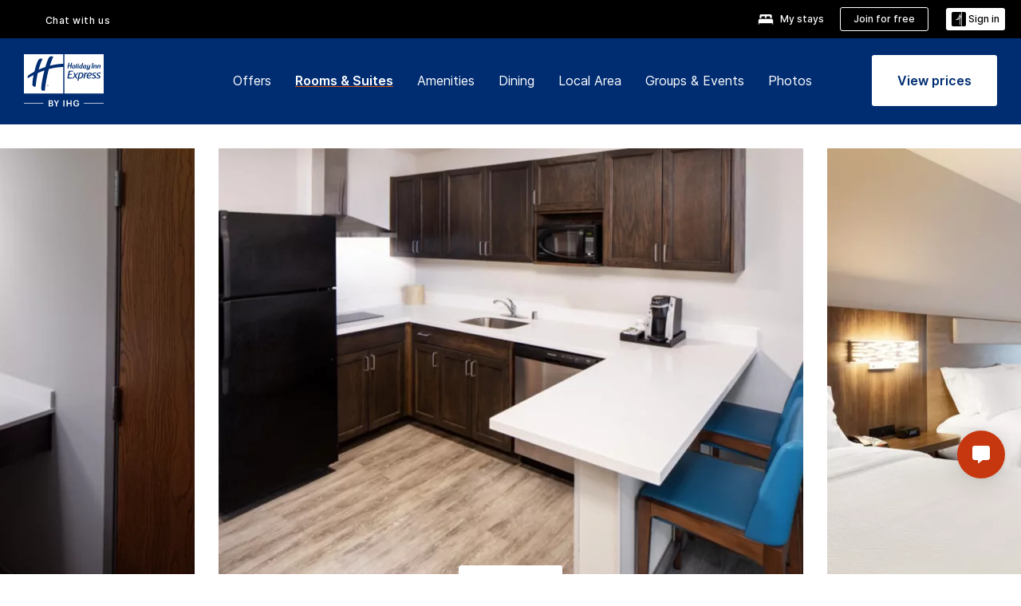

--- FILE ---
content_type: text/html; charset=UTF-8
request_url: https://www.ihg.com/holidayinnexpress/hotels/us/en/los-alamos/lamer/hoteldetail/rooms
body_size: 20223
content:

<!DOCTYPE HTML>
<html lang="en-US" dir="ltr">

    <head>
    <meta charset="UTF-8"/>
    <title>Los Alamos Accommodations | Holiday Inn Express & Suites Los Alamos Entrada Park</title>
    <meta name="keywords" content="Los Alamos accommodations"/>
    <meta name="description" content="Discover comfort and convenience in our spacious, pet-friendly Los Alamos guest rooms or choose a suite with kitchenette.  Enjoy free Wi-Fi and free breakfast."/>
    <meta name="template" content="holiday-inn-express-rooms"/>
    <meta name="viewport" content="width=device-width, initial-scale=1"/>
    <script>var isPageServedFromAEM = true;</script>
	

    


 



    <meta charset="utf-8"><meta http-equiv="X-UA-Compatible" content="IE=edge,chrome=1"><meta name="viewport" content="width=device-width,initial-scale=1.0"><!--[if lte IE 9]><link rel="stylesheet" href="//www.ihg.com/etc/clientlibs/static/uhf/vendor.2025120302.css"><link rel="stylesheet" href="//www.ihg.com/etc/clientlibs/static/uhf/global.2025120302.css"><link rel="stylesheet" href="//www.ihg.com/etc/clientlibs/static/uhf/brands-only/holidayinnexpress/en_US.2025120302.css"><link rel="stylesheet" href="//www.ihg.com/etc/clientlibs/static/uhf/global/rtl/ie9.min.2025120302.css"><![endif]-->


<link rel="preconnect" href="//maxcdn.bootstrapcdn.com" crossorigin/>
<link rel="preconnect" href="https://digital.ihg.com" crossorigin/>
<link rel="preconnect" href="//apis.ihg.com"/>
<link rel="preconnect" href="//fonts.googleapis.com" crossorigin/>
<link rel="preconnect" href="//maps.googleapis.com" crossorigin/>
<link rel="preconnect" href="//maps.gstatic.com" crossorigin/>
<link rel="preconnect" href="//maps.google.com" crossorigin/>
<link rel="preconnect" href="//assets.adobedtm.com" crossorigin/>



    <link rel="shortcut icon" type="image/x-icon" href="https://digital.ihg.com/is/image/ihg/app-web-chiclet-holidayinnexpress?fmt=png-alpha"/>
    <link rel="apple-touch-icon" href="https://digital.ihg.com/is/image/ihg/app-web-chiclet-holidayinnexpress?fmt=png-alpha"/>

    
	<meta property="og:url" content="https://www.ihg.com/holidayinnexpress/hotels/us/en/los-alamos/lamer/hoteldetail/rooms"/>
	<meta property="og:type" content="website"/>
	<meta property="og:image" content="https://digital.ihg.com/is/image/ihg/holiday-inn-express-and-suites-los-alamos-4283318771-2x1"/>
	<meta property="og:title" content="Los Alamos Accommodations | Holiday Inn Express &amp; Suites Los Alamos Entrada Park"/>
	<meta property="og:description" content="Discover comfort and convenience in our spacious, pet-friendly Los Alamos guest rooms or choose a suite with kitchenette.  Enjoy free Wi-Fi and free breakfast."/>
	<meta property="og:site_name" content="IHG"/>

	<meta name="twitter:card" content="summary_large_image"/>
	<meta name="twitter:site" content="@IHG"/>
	<meta name="twitter:title" content="Los Alamos Accommodations | Holiday Inn Express &amp; Suites Los Alamos Entrada Park"/>
	<meta name="twitter:description" content="Discover comfort and convenience in our spacious, pet-friendly Los Alamos guest rooms or choose a suite with kitchenette.  Enjoy free Wi-Fi and free breakfast."/>
	<meta name="twitter:creator" content="@holidayinnexpress"/>
	<meta name="twitter:image:src" content="https://digital.ihg.com/is/image/ihg/holiday-inn-express-and-suites-los-alamos-4283318771-2x1"/>
	<meta name="twitter:domain" content="ihg.com"/>
    


    
    
        <meta name="apple-itunes-app" content="app-id=368217298"/>
    
    <meta name="format-detection" content="telephone=no"/>

    <link rel="canonical" href="https://www.ihg.com/holidayinnexpress/hotels/us/en/los-alamos/lamer/hoteldetail/rooms"/>


 


<!-- when authored links are not available we use default logic -->


    <link rel="alternate" hreflang="de" href="https://www.ihg.com/holidayinnexpress/hotels/de/de/los-alamos/lamer/hoteldetail/rooms" class="sl_norewrite"/>



    <link rel="alternate" hreflang="en-US" href="https://www.ihg.com/holidayinnexpress/hotels/us/en/los-alamos/lamer/hoteldetail/rooms" class="sl_norewrite"/>



    <link rel="alternate" hreflang="ru" href="https://www.ihg.com/holidayinnexpress/hotels/ru/ru/los-alamos/lamer/hoteldetail/rooms" class="sl_norewrite"/>



    <link rel="alternate" hreflang="ko" href="https://www.ihg.com/holidayinnexpress/hotels/kr/ko/los-alamos/lamer/hoteldetail/rooms" class="sl_norewrite"/>



    <link rel="alternate" hreflang="pt" href="https://www.ihg.com/holidayinnexpress/hotels/pt/pt/los-alamos/lamer/hoteldetail/rooms" class="sl_norewrite"/>



    <link rel="alternate" hreflang="zh-TW" href="https://www.ihg.com/holidayinnexpress/hotels/tw/zh/los-alamos/lamer/hoteldetail/rooms" class="sl_norewrite"/>



    <link rel="alternate" hreflang="pt-BR" href="https://www.ihg.com/holidayinnexpress/hotels/br/pt/los-alamos/lamer/hoteldetail/rooms" class="sl_norewrite"/>



    <link rel="alternate" hreflang="en" href="https://www.ihg.com/holidayinnexpress/hotels/us/en/los-alamos/lamer/hoteldetail/rooms" class="sl_norewrite"/>



    <link rel="alternate" hreflang="it" href="https://www.ihg.com/holidayinnexpress/hotels/it/it/los-alamos/lamer/hoteldetail/rooms" class="sl_norewrite"/>



    <link rel="alternate" hreflang="fr" href="https://www.ihg.com/holidayinnexpress/hotels/fr/fr/los-alamos/lamer/hoteldetail/rooms" class="sl_norewrite"/>



    <link rel="alternate" hreflang="es-mx" href="https://www.ihg.com/holidayinnexpress/hotels/us/es/los-alamos/lamer/hoteldetail/rooms" class="sl_norewrite"/>



    <link rel="alternate" hreflang="zh" href="https://www.ihg.com/holidayinnexpress/hotels/cn/zh/los-alamos/lamer/hoteldetail/rooms" class="sl_norewrite"/>



    <link rel="alternate" hreflang="es" href="https://www.ihg.com/holidayinnexpress/hotels/es/es/los-alamos/lamer/hoteldetail/rooms" class="sl_norewrite"/>



    <link rel="alternate" hreflang="ar" href="https://www.ihg.com/holidayinnexpress/hotels/ae/ar/los-alamos/lamer/hoteldetail/rooms" class="sl_norewrite"/>



    <link rel="alternate" hreflang="th" href="https://www.ihg.com/holidayinnexpress/hotels/th/th/los-alamos/lamer/hoteldetail/rooms" class="sl_norewrite"/>



    <link rel="alternate" hreflang="ja" href="https://www.ihg.com/holidayinnexpress/hotels/jp/ja/los-alamos/lamer/hoteldetail/rooms" class="sl_norewrite"/>



    <link rel="alternate" hreflang="es-us" href="https://www.ihg.com/holidayinnexpress/hotels/us/es/los-alamos/lamer/hoteldetail/rooms" class="sl_norewrite"/>



    <link rel="alternate" hreflang="id" href="https://www.ihg.com/holidayinnexpress/hotels/id/in/los-alamos/lamer/hoteldetail/rooms" class="sl_norewrite"/>



    <link rel="alternate" hreflang="en-GB" href="https://www.ihg.com/holidayinnexpress/hotels/gb/en/los-alamos/lamer/hoteldetail/rooms" class="sl_norewrite"/>



    <link rel="alternate" hreflang="nl" href="https://www.ihg.com/holidayinnexpress/hotels/nl/nl/los-alamos/lamer/hoteldetail/rooms" class="sl_norewrite"/>



    <link rel="alternate" hreflang="tr" href="https://www.ihg.com/holidayinnexpress/hotels/tr/tr/los-alamos/lamer/hoteldetail/rooms" class="sl_norewrite"/>




    



    <script type="text/javascript">
        var trackingJson =   {
              "akamaiCountryCode": null,
              "akamaiRegion": null,
              "akamaiSubRegion": null,
              "ihgSession": "",
              "subSection": "rooms",
              "pageidbrand": "ex_rooms",
              "hotelCode" : "lamer",
              "categoryID": "ex_new/1/en",
              "siteCountry" : "us",
              "timeOfDayAttribute": null,
              "pcrNumber": null,
              "membershipStatus": null,
              "type": "hotel-information",
              "beFreeCookieCreationDate": null,
              "urlType": "",
              "loginType": "anonymous",
              "country": "1",
              "iata": "",
              "controllerName": "rooms",
              "propertyCode" : "lamer",
              "envName": null,
              "siteLanguage" : "en",
              "brand": "ex_new",
              "language" : "en",
              "city" : "Los Alamos",
              "eID": null,
              "contentPage": null,
              "hotelCityStateCountryCode": "Los Alamos, New Mexico, US",
              "hotelBrand4Digit" : "HIEX",
              "hotelBrand" : "EX",
              "viewport": "large",
              "orientation": "landscape",
              "edwSellSource": "WEBWB",
              "isBot": "false",
              "jsonSource": "AEM",
              "siteEvent": "json_loaded",
              "pcrTravelType" : null,
              "reservation": {
                "propertyLat": "35.876602",
                "propertyLong": "-106.254401",
                "siteLocale": "en_US",
                "ambassadorMember": "false",
                "karmaMember":"false",
                "concurProfile": "false"
              }
          }
    </script>








    <!--
    This section only works for the pages having hotelcode i.e., hoteldetail,limited time features templates etc.. !-->
    

    
        
        
    <script type="application/ld+json" class="sl_norewrite" id="jsonLdScript">
     {
        "@context" : "https://schema.org",
        "@type" : "Hotel",
        "name" : "Holiday Inn Express &amp; Suites Los Alamos Entrada Park",
        "url" : "https://www.ihg.com/holidayinnexpress/hotels/us/en/los-alamos/lamer/hoteldetail/rooms",
        "logo" : "https://digital.ihg.com/is/image/ihg/jsonld_holidayinnexpress_logo",
        "image": "https://digital.ihg.com/is/image/ihg/holiday-inn-express-and-suites-los-alamos-4283318771-2x1",
        "telephone": "1-505-6612646",
        "email": "lamer.info@mjhotels.com",
        "description": "Discover comfort and convenience in our spacious, pet-friendly Los Alamos guest rooms or choose a suite with kitchenette.  Enjoy free Wi-Fi and free breakfast.",
        "address": {
            "@type": "PostalAddress",
            "streetAddress": "60 Entrada Drive",
            "addressLocality": "Los Alamos",
            "addressRegion": "New Mexico",
            "postalCode": "87544",
            "addressCountry": "United States"
        },
        "geo": {
            "@type": "GeoCoordinates",
            "latitude": "35.876602",
            "longitude": "-106.254401"
        },
         "checkinTime": "15:00",
         "checkoutTime": "11:00",
        "priceRange" : "$ - Best Price Guarantee When You Book Direct",
        "brand": {
            "@type" : "Brand",
            "name" : "Holiday Inn Express &amp; Suites",
            "logo" : "https://digital.ihg.com/is/image/ihg/jsonld_holidayinnexpress_logo",
            "url" : "https://www.ihg.com/holidayinnexpress",
            "sameAs" : ["https://www.facebook.com/holidayinnexpress","https://x.com/holidayinnexpress","https://instagram.com/holidayinnexpress","https://www.youtube.com/holidayinnexpress"]
        },
        "parentOrganization": {
            "@type": "Organization",
            "name": "IHG Hotels & Resorts"
        }
        ,
		"amenityFeature": [
			{
			"@type":"LocationFeatureSpecification",
			"name":"Coffee maker",
			"value":"true"
			},
			{
			"@type":"LocationFeatureSpecification",
			"name":"Hair dryer",
			"value":"true"
			},
			{
			"@type":"LocationFeatureSpecification",
			"name":"Bath amenities",
			"value":"true"
			},
			{
			"@type":"LocationFeatureSpecification",
			"name":"Air conditioning",
			"value":"true"
			},
			{
			"@type":"LocationFeatureSpecification",
			"name":"Work space",
			"value":"true"
			},
			{
			"@type":"LocationFeatureSpecification",
			"name":"Housekeeping",
			"value":"true"
			},
			{
			"@type":"LocationFeatureSpecification",
			"name":"Wi-fi",
			"value":"true"
			}
		]
     }
    </script>
    <script>
        const aggregateRating = {
            "@type": "AggregateRating",
            "ratingValue": "4.4",
            "bestRating": "5.0",
            "ratingCount": "1280"
        };
        const aggregateValue = 1280;
        const jsonLdScript = document.getElementById('jsonLdScript');
 		const currentJson = JSON.parse(jsonLdScript.textContent);
        if (aggregateValue !== undefined && aggregateValue !== null && aggregateValue > 0) {
   			currentJson.aggregateRating = aggregateRating;
 		}
        jsonLdScript.textContent = JSON.stringify(currentJson, null, 2);
    </script>


    



    
    
        
    

    
        

    







    <link rel="stylesheet" type="text/css" href="https://www.ihg.com/etc/clientlibs/static/uhf/brands/holidayinnexpress/us/en/uhf.min.2026011402.css" class="sl_norewrite"/>
    
        
    
<link rel="stylesheet" href="/etc.clientlibs/ihg-kernel/clientlibs/clientlib-base-brand.min.202601140001.css" type="text/css">
<link rel="stylesheet" href="/etc.clientlibs/ihg-kernel/clientlibs/clientlib-holidayinn-express.min.202601140001.css" type="text/css">
<link rel="stylesheet" href="/etc.clientlibs/ihg-kernel/clientlibs/clientlib-holidayinn-express/hotel.min.202601140001.css" type="text/css">



    
    
        
    
<script src="/etc.clientlibs/ihg-kernel/clientlibs/clientlib-initial.min.202601140001.js"></script>



    


    

    

    

    






    
     
    

    

    
        
            <script src="https://assets.adobedtm.com/da3424fdbc19/cba4236ebe4a/launch-dccf471f969b.min.js"></script>
        
    
    

    
</head> 

  <body class="page basicpage cmp-navigation-dark-scheme ">
	
	  
		


<div>
    <div class="skip-content">
	<a href="#maincontent" class="skip-link">Skip To main content</a>
</div>
    
    
    
        
    
    
        <header id="uhf_headerWrapper" class="uhf_headerFooter sl_norewrite"><div class="uhf_header_utility_bar"><div id="svgSprites" style="display: none;">
    <svg xmls="http://www.w3.org/2000/svg" xmls:xlink="http://www.w3.org/1999/xlink" /></div>
<!-- Regent specific labels for Wallet form -->
<!-- (empty currentStyle.travelAdvisoryLink ) && -->
<input id="UHF_country" type="hidden" value="us">
		<input id="UHF_language" type="hidden" value="en">
		<input id="UHF_brand" type="hidden" value="ex">

		<div class="darkenContent"></div>
		<div id="sessionTimeoutCounter" class="sessionWillExpire notificationBar">
			<div class="container">
				<div class="row">
					<div class="sessionWillExpireCol col-xs-12">
						<span class="sessionWillExpireText">
							<i class="expireWarningIcon fa fa-exclamation-triangle"></i>
							Your session will expire in <span id="numMinutesLeft" class="minutes bold">5</span> <span id="minutesText">minutes</span>, <span id="numSecondsLeft" class="seconds bold">0</span> <span id="secondsText">seconds</span>, due to inactivity.</span>
						<a id="staySignedInLink" class="sessionWillExpireLink" href="javascript:void(0);">Stay Logged In</a>
					</div>
				</div>
			</div>
		</div>
		
		<div id="uhf_countryLanguagePushDown" hidden="true">
			<div id="uhf_countryLanguagePushDownContainer" class="container">
				<span data-uhf-clp="description">You're currently viewing this site in a different language. Would you like this to make your default language? </span>
				<span class="buttonContainer">
                    <button id="uhf_countryLanguagePushDown_yes" data-uhf-clp="pdYes" value="Yes">YES</button>
                    <button id="uhf_langNotSupported_yes" data-uhf-clp="pdYes" value="Yes" hidden="true">YES</button>
                    <button id="uhf_countryLanguagePushDown_no" data-uhf-clp="pdNo" value="No">NO</button>
                </span>
				<div class="subText" data-uhf-clp="subDescription">You can change your country and language settings in the future by using the selector at the top of the page.</div>
				<button id="uhf_countryLanguagePushDownClose" value="No"><i class="fa fa-times buttonClose"></i></button>
			</div>
		</div>

        <!-- UHF : START of Utility bar markup -->
			<div class="utilityNavWrapper visible-sm visible-md visible-lg">
			<div class="utilityNavContainer container">
				<div class="row">
					<div class="col-md-12 clearfix">
						<nav class="utilityNav">
							<ul class="utilityNav-list u-list clearfix">
								<li class="utilityNav-list-item u-list-item">
									<a class="utilityNav-link u-link nav-middle resDirectIcon-link" data-uhf-hook="resDirectNumber" data-uhf-hook-two="mobileResDirectLink" data-uhftrigger="nothing" data-no-replace="content" href="tel:18778343613" aria-label="Call holidayinnexpress"><i class="fa fa-phone" style="font-size: 1.3em; vertical-align: middle; padding-right: .3em;"></i></a><span class="utilityNav-link u-link nav-middle resDirectNum-link" data-uhf-hook="resDirectNumber"></span>
								</li>
								<li class="utilityNav-list-item u-list-item">
								<a class="utilityNav-link u-link nav-middle uhfpopup" rel="nofollow" href="javascript:void(0);" title="Chat with us" aria-label="Chat with us" data-slnm-ihg="NeedHelpHeaderLinkSID">Chat with us</a>
									</li>
								<!--<li class="utilityNav-list-item u-list-item">
                                    <a class="utilityNav-link u-link nav-middle " href="https://www.ihg.com/content/us/en/customer-care/travel-advisory" title="Travel Advisory" aria-label="Travel Advisory" target="blank">Travel Advisory</a>
								</li>-->

								<li class="utilityNav-resDir-item utilityNav-list-item u-list-item" data-uhf-hook="resDirectMessage" hidden="true">
									<span class="utilityNav-message utilityNav-link u-link nav-middle">Costs 13p per minute + phone company's access charge</span>
									<a href="javascript:void(0);" class="tooltipQuestion hasBlankPopover utilityNav-link nav-middle" tabindex="0" data-content="Calls to 0871 numbers, when dialed from the UK, cost 13p per minute. Standard network rates apply. Calls from mobiles will be higher." data-toggle="popover" data-placement="auto" data-trigger="focus" data-animation="true"><i class="fa fa-question-circle"></i></a>      						          						
								</li>
							</ul>
						</nav>
						<div class="logIn">
							<div class="utilityNav-list-item u-list-item">
								<a class="utilityNav-link language u-link nav-middle " id="uhfCountryLanguageLink" data-toggle="popover" data-placement="bottom" data-trigger="click" href="javascript:void(0);" aria-label="Select country and language">
									<div class="language-icon nav-middle" alt="language-icon"></div>
									<span class="language-text nav-middle"></span>
									<i class="fa fa-angle-down nav-middle"></i>
								</a>
							</div>
							<div class="utilityNav-list-item u-list-item my-stay">
									<a class="utilityNav-link my-stay-link nav-middle " href="https://www.ihg.com/hotels/us/en/stay-mgmt/ManageYourStay" data-original-title="" title="My stays" aria-label="My stays" style="display: block;">
										<img class="my-stays-icon nav-middle" alt="" src="https://digital.ihg.com/is/image/ihg/Stays?fmt=png-alpha"><span class="my-stays-text nav-middle">My stays</span>
									</a>
								</div>								
							<div class="logIn-anonymous logIn-State">
                        	    <a class="logIn-link login-join" href="https://www.ihg.com/rewardsclub/us/en/join" data-uhf-hook="joinRewardsClub" title="Join for free" aria-label="Join for free"><span>Join for free</span></a>
                                <a class="logIn-link login-signin" data-uhf-si="hub" data-uhf-hook="signInToggle" href="javascript:void(0);" data-slnm-ihg="SignInAnonymous" title="Sign in" aria-label="Sign in">
                                <div class="login-signin-icon"></div>
								<span>Sign in</span></a>
                            </div>
                            <div class="logIn-implicit logIn-State">
                                <a class="logIn-link login-join" href="https://www.ihg.com/rewardsclub/us/en/join" title="Join for free" aria-label="Join for free"><span>Join for free</span></a>
                                <a class="logIn-link logIn-block login-signin" data-uhf-hook="signInToggle" href="javascript:void(0);" aria-label="Sign in">
                                <div class="login-signin-icon"></div>
                                <span>Sign in</span>				
                                	<div style="display: none;"><span data-slnm-ihg = "SignInImplicit">Sign in</span></div>
                                    <div style="display: none;"><span class="user-first-name" data-slnm-ihg = "UserFirstNameImplicit">user first name</span></div>
                                </a>
                            </div>
                            <div class="logIn-explicit logIn-State">
                            	<a class="logIn-link logOut login-signout" data-uhf-rememberme="cookie" href="javascript:void(0);" data-slnm-ihg="SignOut" aria-label="Sign out">Sign out</a>
                                <a class="logIn-link logIn-block login-signin" href="https://www.ihg.com/rewardsclub/us/en/account-mgmt/home">
									<div class="login-signin-icon"></div>                                    
                                    <div><span class="user-first-name" data-slnm-ihg = "UserFirstNameExplicit" >user first name</span></div>
									<span>· </span>                                    
                                    <div class="user-points-text"><span class="user-points" data-slnm-ihg = "UserPointsExplicit">user points</span> pts</div>
                                </a>                                
                            </div>
                            <!--/
							<a class="logIn-link logIn-link-logo" data-uhf-hook="walletToggle" href="javascript:void(0);" aria-label="IHG One Rewards">
							    <svg role="img" class="logIn-logo rewardsClubLogo">
                                    <use xlink:href="#svgsprite-logos-onerewards-en">
                                        <title id="title-logos-onerewards">IHG Rewards Club</title>
                                        <desc id="desc-logos-onerewards">IHG Rewards Club</desc>
                                    </use>
                                </svg>
                            </a>/-->
						</div>
					</div>
				</div>
			</div>
		</div>

 		<!-- UHF : moved hamburger menu to brand nav jsp from here -->
      </div>
<div id="sessionTimeoutCounter" class="error_message sessionWillExpire notificationBar" style="display: none !important">
	<div class="container">
		<div class="row">
			<div class="errorSessiontTimeOut sessionWillExpireCol col-xs-12">
				<span class="sessionWillExpireText">
				<i class="expireWarningIcon fa fa-exclamation-triangle"></i>
				Your session has expired. Please <span data-uhf-hook='signInToggle'> <a href='javascript:void(0);'>sign in </a> </span> to your profile</div>
		</div>
	</div>
</div>

<div class="login_modal_background">
</div>
<div class="login_modal">
    <div class="login_modal_container" style="display:none">
        <div class="login_modal_content">
            <div class="login_modal_header">
               <button class="login_modal_close" aria-label="Close"></button>
            </div>
            <div id="gigyaLoginModalScreen" class="login_modal_body" data-gigya-global-key="4_jpzahMO4CBnl9Elopzfr0A" role="dialog" aria-label="Sign In">
            </div>
        </div>
    </div>
</div>        <!-- UHF : START of Brand navigation bar markup -->
<!-- START : Only UBE Brand Nav -->                         
                  <!-- UHF : START of Hamburger menu -->
<div data-uhf-brandname="holidayinnexpress" class="mobileNavManuWrapper hidden-sm hidden-md hidden-lg hidden-xl wrapper-UBE bn-holidayinnexpress">
	<div class="mobileNavMenuContainer container">
		<div class="row">
			<div class="brandLogo">
			
					<a class="brandLogo-link" href="https://www.ihg.com/holidayinnexpress/hotels/us/en/reservation" title="Holiday Inn Express">
									<img class="brandLogo-image" alt="Holiday Inn Express" src="//digital.ihg.com/is/image/ihg/holiday-inn-express_new_lkp_d_r_rgb_rev-web?fmt=png-alpha"/>
								</a>													
							</div>
				<div class="mobileNav ">
					<a class="mobileNav-link menuCTA" href="javascript:void(0);">
						<img class="fa fa-bars fa-2x" src="//digital.ihg.com//is/image/ihg/xsvp-hamburger-nav-white?fmt=png-alpha" alt="Menu" style="width:20px"/>
					</a>
				</div>
				<div class="logIn login-mobile-holidayinnexpress logIn-mobile hotel-detail">
	                <!--/*
	                        <a class="logIn-link logIn-link-logo" data-uhf-hook="walletToggle" href="javascript:void(0);">
								<svg class="logIn-logo rewardsClubLogo">
                                             <image href="https://digital.ihg.com/is/content/ihg/logos-onerewards" class="logIn-logo rewardsClubLogo">
                                                 <title id="title-logos-onerewards">IHG Rewards Club</title>
                                                 <desc id="desc-logos-onerewards">IHG Rewards Club</desc>
                                             </image>
                                        </svg>
									</a>
	                        */-->
	                        <div class="logIn-anonymous logIn-State">
	                            <a class="logIn-link logIn-link-signIn" data-uhf-si="not6c" data-uhf-hook="signInToggle" href="javascript:void(0);" data-slnm-ihg="SignInAnonymousUbe" title="Sign in / Join for free"><div class="login-signin-mobile-icon"></div>Sign in / Join for free</a>
								<!-- <span class="logIn-slash-symbol">/</span>
								<a class="logIn-link logIn-link-join" href="https://www.ihg.com/rewardsclub/us/en/join" title="Join">Join</a> -->
	                        </div>
	                        <div class="logIn-State logIn-implicit">
	                        	<a class="logIn-link logIn-link-signIn" data-uhf-hook="signInToggle" href="javascript:void(0);" data-slnm-ihg="SignInImplicitUbe" title="Sign in / Join for free"><div class="login-signin-mobile-icon"></div>Sign in / Join for free</a>
								<!-- <span class="logIn-slash-symbol">/</span>
								<a class="logIn-link logIn-link-join" href="https://www.ihg.com/rewardsclub/us/en/join" title="Join">Join</a> -->
	                        </div>	                        
							<div class="logIn-explicit logIn-State">
	                            <a class="logIn-link logIn-block" href="https://www.ihg.com/rewardsclub/us/en/account-mgmt/home">
	                                <div class="first-name-container"><span class="login-signin-mobile-icon"></span><span class="user-first-name" data-slnm-ihg = "UserFirstNameExplicitXsvpUbe" >user first name</span></div>
	                                <div style="display: none;"><span class="user-points" data-slnm-ihg = "UserPointsExplicitXsvpUbe">user points</span> pts</div>
	                            </a>
	                        </div>
	                    </div>
				<div class="mobileNav ">
					<a class="mobileNav-link mobileResDirectNumber" href="tel:18778343613" data-uhf-hook="resDirectNumber" data-uhf-hook-two="mobileResDirectLink" data-uhftrigger="0871Disc" data-no-replace="content"></a>
				</div>
	</div>
	<div class="row">
		<div class="mobileNavListBase hidden-sm hidden-md hidden-lg hidden-xl clearfix">
			<div class="mobileNavContainer">
			<div class="mobileNavInner mobileNav-hidden">
			<div class="mobileNavMenu">
			<!-- START : Hamburger : Mobile Brand nav menu -->
				<ul class="mobileNavMenu-list list-unstyled">
					<li class="mobileNavHeading">
                        <a class="mobileNavLink" href="javascript:void(0);">HOLIDAY INN EXPRESS</a>
                        <ul class="mobileNavMenu-subList list-unstyled uhfmobilebrandnav">
                            <li data-uhf-brandid="" class="mobileNavMenu-list-item">
		                                     <a class="mobileNavLink site-int-link " data-uhf-hook="walletToggle" href="https://www.ihg.com/holidayinnexpress/destinations/us/en/explore">Destinations</a>
		                                 </li>
									<li data-uhf-brandid="" class="mobileNavMenu-list-item">
		                                     <a class="mobileNavLink site-int-link " data-uhf-hook="walletToggle" href="https://www.ihg.com/holidayinnexpress/content/us/en/exp/main">Our Brand</a>
		                                 </li>
									<li data-uhf-brandid="" class="mobileNavMenu-list-item">
		                                     <a class="mobileNavLink site-int-link " data-uhf-hook="walletToggle" href="https://www.ihg.com/holidayinnexpress/content/us/en/deals/hotel-offers">Offers</a>
		                                 </li>
									<li data-uhf-brandid="" class="mobileNavMenu-list-item">
		                                     <a class="mobileNavLink site-int-link " data-uhf-hook="walletToggle" href="https://meetings.holidayinnexpress.com#scmisc=nav_meetings_ex">Groups & Events</a>
		                                 </li>
									<li data-uhf-brandid="" class="mobileNavMenu-list-item">
		                                     <a class="mobileNavLink site-int-link " data-uhf-hook="walletToggle" href="https://www.ihg.com/rewardsclub/content/us/en/home#scmisc=nav_home_6c" target="_blank">IHG® One Rewards</a>
		                                 </li>
									</ul>
					</li>
					<!-- END : Hamburger : Mobile Brand nav menu -->
					<!-- START : Hamburger : Mobile Hotel Details nav menu -->
						<li class="mobileNavHeading hotelDetail">
								<a class="mobileNavLink" href="javascript:void(0);"></a>
								
								<ul class="mobileNavMenu-subList list-unstyled uhfmobilebrandnav">
									</ul>
							</li>
						<!-- END : Hamburger : Mobile Hotel Details nav menu -->			
				</ul>							
				<ul class="mobileNavMenu-list list-unstyled">
					<li>
						<ul class="mobileNavMenu-subList list-unstyled uhftravel-cc">
							<li class="mobileNavMenu-list-item">
		                                 <a class="mobileNavLink site-int-link rc signIn" data-uhf-si="not6c" data-uhf-hook="walletToggle" href="javascript:void(0);">Sign in</a>
										 <!-- <a class="mobileNavLink site-int-link rc join" data-uhf-hook="walletToggle" href="https://www.ihg.com/rewardsclub/us/en/join" title="Join">Join</a>		                                  -->
		                            </li>
		                            <li class="mobileNavMenu-list-item">
                                         <a class="mobileNavLink site-int-link rc join" data-uhf-si="not6c" data-uhf-hook="walletToggle" href="https://www.ihg.com/rewardsclub/us/en/join">Join for free</a>
                                    </li>
		                            <li class="mobileNavMenu-list-item">
			                                  <a class="mobileNavLink site-int-link rc myAccount" data-uhf-hook="walletToggle" href="javascript:void(0)">My Account</a>
			                             </li>
		                             <li class="mobileNavMenu-list-item">
								<a class="mobileNavLink" href="https://www.ihg.com/hotels/us/en/stay-mgmt/ManageYourStay" title="My stays">My stays</a>
							</li>							
							<li class="mobileNavMenu-list-item">
								<a class="mobileNavLink uhfpopup" href="javascript:void(0);" title="Chat with us" data-slnm-ihg="NeedHelpHamburguerLinkSID">Chat with us</a>
							</li>
							<!--
							<li class="mobileNavMenu-list-item">
								<a class="mobileNavLink" href="https://www.ihg.com/content/us/en/customer-care/travel-advisory" title="Travel Advisory">Travel Advisory</a>
							</li>-->											
							<li class="mobileNavMenu-list-item">
								<a class="mobileNavLink" href="https://www.ihg.com/holidayinnexpress/hotels/us/en/stay-mgmt/ManageYourStay" title="Manage Reservations">Manage Reservations</a>
							</li>
                            <li class="mobileNavMenu-list-item">
                                    <a class="mobileNavLink" href="#" id="feedbackQs" target="_blank">Feedback</a>
                                </li>
                            <li class="mobileNavMenu-list-item">
	                             	<a class="mobileNavLink site-int-link rc signOut" data-uhf-hook="walletToggle" href="#">Sign out</a>
	                         </li>
						</ul>						
						
					</li>
				</ul>
			</div>
			<div class="mobileNavCL">
				<a class="language " id="uhfCountryLanguageMobileLink" href="javascript:void(0);"><span class="language-icon" alt="language-icon"></span><span class="language-text"></span> <i class="fa fa-angle-down"></i></a>
                         <div id="uhfCountryLanguageMobileContainer" class="">
                     <!-- UHF country/language markup -->
                             <div id="uhfLocale">
                                 <div id="uhfLocaleSelection">
                                     <form id="uhfLocaleSelectionForm" method="post" action="">
                                         <div id="uhfCountrySelectionContainer">
                                             <label for="uhfCountrySelection">Country / Region</label>
                                             <select id="uhfCountrySelection"></select>
                                         </div>
                                         <div id="uhfLanguagesSelectionContainer">
                                             <label for="uhfLanguageSelection">language</label>
                                             <select id="uhfLanguageSelection"></select>
                                         </div>
                                         <a href="javascript:void(0);" id="uhfCountryLanguageCTA" aria-label="Buttons for Save and Close of language selection pop-up" tabindex="-1">
                                             <button type="button" class="buttonSave" role="button" aria-label="Save Language Selection Change">save</button>
                                             <i class="fa fa-times" role="button" aria-label="Close Language Selection" tabindex="0"></i>
                                         </a>
                                     </form>
                                     <div id="uhfCountryLanguageImageContainer"></div>
                                 </div>
                             </div>
                     <!--  end of country language  -->
                          </div>
				</div>
				</div>
				</div>
			</div>
		</div>
	</div>
</div>
<!-- UHF : END of Hamburger menu -->


<!-- START of desktop hotel details nav -->
		<div class="brandLogoNavWrapper visible-sm visible-md visible-lg uhf-walletPushOver primary-nav wrapper-UBE" id="primary-nav">
			<div class="brandLogoNavContainer container">
				<div class="row">
					<div class="col-md-12 clearfix">
						<div class="brandLogo">
							<a class="brandLogo-link" href="https://www.ihg.com/holidayinnexpress/hotels/us/en/reservation" title="Holiday Inn Express">
											<img class="brandLogo-image" alt="Holiday Inn Express" src="//digital.ihg.com/is/image/ihg/holiday-inn-express_new_lkp_d_r_rgb_rev-web?fmt=png-alpha"/>
										</a>																							
									</div>
						<div class="brandNavContainer visible-sm visible-md visible-lg">
							<nav class="brandNav">
								<ul class="brandNav-list u-list clearfix">
									</ul>
								<a class="booknow" href="#"><span>Book Now</span></a>
								</nav>
						</div>
					</div>
				</div>
			</div>
		</div>
		<!-- UHF : END of desktop hotel details nav -->
	<!-- END : Only UBE Brand Nav -->
               <!-- UHF : END of Brand navigation bar markup --></header><div id="applicationWrapper" class="uhf-walletPushOver">
    
    


    

    

    

    

    
    <input type="hidden" id="guestapi-url" value="/guestapi/v1" name="guestapi"/>
    <input type="hidden" id="brand-name" value="holidayinnexpress" name="brandname"/>
    <input type="hidden" id="host-name" value="" name="host-name"/>

    <input type="hidden" id="locale" value="en_US" name="locale"/>
    <input type="hidden" id="brandcode" value="ex" name="brandcode"/>

    <input type="hidden" id="country-code" value="us" name="country"/>
    <input type="hidden" id="language-code" value="en_US" name="language-code"/>
    <input type="hidden" id="localeZone" value="EST" name="localeZone"/>

    <input type="hidden" id="rewardsclub" value="rewardsclub" name="rewardsclub"/>
    <input type="hidden" id="hotelCode" value="lamer" name="hotelCode"/>
    <input type="hidden" id="rewards" value="rewards" name="rewards"/>
    <input type="hidden" id="wallet-tpiurl" value="https://www.ihg.com" name="tpiurl"/>
    <input type="hidden" id="wallet-guestinfo" value="/gs-json/ssoWalletInfo" name="wallet-guestinfo"/>
    <input type="hidden" id="wallet-activities" value="/gs-json/walletActivities" name="wallet-activities"/>
    <input type="hidden" id="wallet-signout" value="/gs-json/sso/signOut?rememberMe=" name="wallet-signout"/>
    <input type="hidden" id="wallet-rewardsclub" value="https://www.ihg.com" name="wallet-rewardsclub"/>


	<input type="hidden" id="hotelcountrycode" value="US" name="hotelcountrycode"/>




    <div class="root responsivegrid">


<div class="aem-Grid aem-Grid--12 aem-Grid--default--12 ">
    
    <div class="responsivegrid aem-GridColumn aem-GridColumn--default--12">


<div class="aem-Grid aem-Grid--12 aem-Grid--default--12 ">
    
    <div class="experiencefragment aem-GridColumn aem-GridColumn--default--12">
<div class="cmp-experiencefragment" id="hotel-header">
<div class="xf-content-height">
    


<div class="aem-Grid aem-Grid--12 aem-Grid--default--12 ">
    
    <div class="responsivegrid aem-GridColumn aem-GridColumn--default--12">


<div class="aem-Grid aem-Grid--12 aem-Grid--default--12 ">
    
    <div class="container responsivegrid aem-GridColumn aem-GridColumn--default--12">
    <span class="noffers" data-error-keyword1="No offers are available at the moment." data-error-keyword2="Check back with us soon!" data-alert="https://digital.ihg.com/is/content/ihg/icon-outline-alert">
    </span>
    
    
    
    <div id="xf-primary-nav" class="cmp-container ">
        
        
        <div class="image"><div data-cmp-is="image" class="cmp-image" itemscope itemtype="https://schema.org/ImageObject">
    
    

    
        <a class="cmp-image__link" href="//www.ihg.com/holidayinnexpress/hotels/us/en/los-alamos/lamer/hoteldetail" target="_self">
            <picture class="cmp-image__image">
                
                
                    <source media="(max-width:991px)" srcset="https://digital.ihg.com/is/image/ihg/holiday-inn-express_new_lkp_d_r_rgb_rev-web?fmt=png-alpha" alt="logo"/></source>
                    <img loading="lazy" src="https://digital.ihg.com/is/content/ihg/logo-hiex-white" alt="logo"/>
                
            </picture>
        </a>
        
        
    
</div>
</div>
<div class="navigation cmp-navigation-lvp--hover-border-color--orange cmp-navigation-svp--hover-border-color--orange">





    <nav class="cmp-navigation" role="navigation" itemscope itemtype="http://schema.org/SiteNavigationElement" aria-label="IHG Header Navigation">
    <ul class="cmp-navigation__group" aria-label="IHG Header navigation">
        
            
    <li class="cmp-navigation__item cmp-navigation__item--level-0">
        
    <a href="//www.ihg.com/holidayinnexpress/hotels/us/en/los-alamos/lamer/hoteldetail/hotel-offers" title="Offers" class="cmp-navigation__item-link">Offers</a>

        
    </li>

        
            
    <li class="cmp-navigation__item cmp-navigation__item--level-0 cmp-navigation__item--active">
        
    <a href="//www.ihg.com/holidayinnexpress/hotels/us/en/los-alamos/lamer/hoteldetail/rooms" title="Rooms &amp; Suites" aria-current="page" class="cmp-navigation__item-link">Rooms &amp; Suites</a>

        
    </li>

        
            
    <li class="cmp-navigation__item cmp-navigation__item--level-0">
        
    <a href="//www.ihg.com/holidayinnexpress/hotels/us/en/los-alamos/lamer/hoteldetail/amenities" title="Amenities" class="cmp-navigation__item-link">Amenities</a>

        
    </li>

        
            
    <li class="cmp-navigation__item cmp-navigation__item--level-0">
        
    <a href="//www.ihg.com/holidayinnexpress/hotels/us/en/los-alamos/lamer/hoteldetail/dining" title="Dining" class="cmp-navigation__item-link">Dining</a>

        
    </li>

        
            
    <li class="cmp-navigation__item cmp-navigation__item--level-0">
        
    <a href="//www.ihg.com/holidayinnexpress/hotels/us/en/los-alamos/lamer/hoteldetail/local-guide-whats-nearby" title="Local Area" class="cmp-navigation__item-link">Local Area</a>

        
    </li>

        
            
    <li class="cmp-navigation__item cmp-navigation__item--level-0">
        
    <a href="//www.ihg.com/holidayinnexpress/hotels/us/en/los-alamos/lamer/hoteldetail/events-facilities" title="Groups &amp; Events" class="cmp-navigation__item-link">Groups &amp; Events</a>

        
    </li>

        
            
    <li class="cmp-navigation__item cmp-navigation__item--level-0">
        
    <a href="//www.ihg.com/holidayinnexpress/hotels/us/en/los-alamos/lamer/hoteldetail/gallery" title="Photos" class="cmp-navigation__item-link">Photos</a>

        
    </li>

        
        
    </ul>
</nav>





    

</div>
<div class="calltoaction button cmp-button--primary-light">
    



	
        <div class="cmp-button-wrapper nav-booknowbutton" data-component-xfbooknow="true">
            
            
            <a class="cmp-button" href="javascript:void(0);" target="_self" aria-label="View prices">
                <img class="convert-to-svg" src="https://digital.ihg.com/is/content/ihg/ruby-highlight-button-flexible?fmt=svg" alt="Button Image" hidden/>
                <span class="cmp-button__text">View prices</span>
            </a>
        </div>
	

</div>

        
    </div>
    
    <style>
		#xf-primary-nav. > :nth-child(2){
	    left:0px;
	    top:0px;
	    right:0px;
	    bottom:0px;
		}
	</style>


</div>

    
</div>
</div>

    
</div>

</div></div>
    
    

</div>

    
</div>
</div>
<div class="responsivegrid aem-GridColumn aem-GridColumn--default--12">


<div class="aem-Grid aem-Grid--12 aem-Grid--default--12 ">
    
    <div class="experiencefragment aem-GridColumn aem-GridColumn--default--12">
<div class="cmp-experiencefragment">
<div class="xf-content-height">
    


<div class="aem-Grid aem-Grid--12 aem-Grid--default--12 ">
    
    <div class="container responsivegrid cmp-container--max-width-medium aem-GridColumn aem-GridColumn--default--12">
    <span class="noffers" data-error-keyword1="No offers are available at the moment." data-error-keyword2="Check back with us soon!" data-alert="https://digital.ihg.com/is/content/ihg/icon-outline-alert">
    </span>
    
    <div id="hdbooking" class="cmp-container ">
        
        


<div class="aem-Grid aem-Grid--12 aem-Grid--default--12 ">
    
    <div class="bookingcomponent aem-GridColumn aem-GridColumn--default--12">













    


    <div class="booking-component" data-component-booking="data-component-booking" style="display: none;">

        
            
            
            
            

                
                
                    
	
    
	
    
<link rel="stylesheet" href="/etc.clientlibs/ihg-kernel/clientlibs/clientlib-holidayinn-express/_external-components/booking.min.202510080001.css" type="text/css">





<!-- This fragment is used with Kernel booking component styles-->

<script>
try {
	var link = document.createElement('link');
	link.rel = "stylesheet";
	var page_data_country = document.getElementById('UHF_country');
    var page_data_language = document.getElementById('UHF_language');
    if(page_data_country == null || page_data_country == undefined || page_data_country == '') {
    	page_data_country = "us";
    } else {
		page_data_country = page_data_country.value;
    }
    if(page_data_language == null || page_data_language == undefined || page_data_language == '') {
    	page_data_language = "en";
    } else {
		page_data_language = page_data_language.value;
    }
    var cssURL = "https://www.ihg.com/resources/country_token/language_token/booking-component/v3.9.1/styles.css";
	cssURL = cssURL.replace("country_token",page_data_country);
    cssURL = cssURL.replace("language_token",page_data_language);
    link.href = cssURL;
    var currentScriptTag = document.currentScript;
    currentScriptTag.parentElement.appendChild(link);
} catch (e) {
    console.error('Error in Kernel booking component styles', e);
}
</script>

                
            
            
        

        <ihg-booking-component></ihg-booking-component>

        <script type="text/javascript">
            (function () {
                function characterDecode(html) {
                    var textstring = document.createElement('textarea');
                    textstring.innerHTML = html;
                    return textstring.value;
                }

                try {

                    var aemBehaviorConfig = JSON.parse("{\x22search\x22:{\x22chainCode\x22:\x22ex\x22,\x22localeCode\x22:\x22en\u002DUS\x22,\x22behavior\x22:\x22OPEN\x22,\x22brands\x22:[],\x22amenities\x22:[],\x22authorList\x22:[],\x22hotelCode\x22:\x22lamer\x22,\x22buttonText\x22:\x22View prices\x22,\x22manageReservationsLink\x22:true,\x22campaign\x22:{\x22bookingWindow\x22:0,\x22highlightPreferredRateResults\x22:false,\x22additionalRates\x22:[]},\x22filterResults\x22:{\x22by\x22:\x22NONE\x22,\x22includeBrands\x22:[],\x22includeLocations\x22:[],\x22includeHotels\x22:[]},\x22advanced\x22:{\x22isCollapsed\x22:true},\x22destination\x22:{\x22hotelCode\x22:\x22lamer\x22,\x22isHidden\x22:true},\x22dates\x22:{\x22disabledWeekdays\x22:[],\x22maxStay\x22:99,\x22isHidden\x22:false,\x22checkIn\x22:{},\x22checkOut\x22:{}},\x22adults\x22:{\x22default\x22:1,\x22min\x22:1,\x22max\x22:20,\x22isReadOnly\x22:false},\x22children\x22:{\x22default\x22:0,\x22min\x22:0,\x22max\x22:20,\x22isReadOnly\x22:false},\x22rooms\x22:{\x22Rooms\x22:\x22Rooms\x22,\x22default\x22:1,\x22min\x22:1,\x22max\x22:9,\x22isReadOnly\x22:false},\x22rates\x22:{\x22isHidden\x22:false,\x22hideDefaultRates\x22:true,\x22selectedRate\x22:\x22\x22,\x22additionalRates\x22:[],\x22displayPriceInPointsAndCash\x22:false},\x22corporateId\x22:{\x22isHidden\x22:false,\x22default\x22:\x22\x22},\x22iata\x22:{\x22isHidden\x22:false,\x22default\x22:\x22\x22},\x22groupCode\x22:{\x22isHidden\x22:true,\x22default\x22:\x22\x22}},\x22marketingContent\x22:{\x22innerHtml\x22:\x22\x22,\x22isHidden\x22:false}}") || undefined,
                        // the need to keep the hotelname is priority when dealing with Hotel Detail pages
                        // removal of this code should be avoided unless app is handling appropriately
                        hotelname = document.querySelector('#hotelName') || document.querySelector('#hotelname'),
                        hotelNameFallback = hotelname ? hotelname.value : '';

                    if (aemBehaviorConfig.search.destination.title != "" && aemBehaviorConfig.search.destination.title != undefined) {
                        aemBehaviorConfig.search.destination.title = characterDecode(aemBehaviorConfig.search.destination.title);
                    } else {
                        aemBehaviorConfig.search.destination.title = characterDecode(hotelNameFallback);
                    }

                    window["BehaviorConfig"] = {behaviorConfig: aemBehaviorConfig};

                    window.getBehaviorConfig = function () {
                        return aemBehaviorConfig
                    };

                } catch (errormsg) {
                    console.error('error loading aem-booking-kernal: ', errormsg);
                }
            })();
        </script>
        
        
            <!-- This fragment is used with Kernel booking component scripts-->

<script>
try {
	// START of NEW BCS CODE change
        const brandCode = document.getElementById("brandcode").value;
        const stringsToCheck = ["sn", "in", "hi", "ex", "vn", "rn", "cw", "rs", "nu", "rd", "ic", "cv", "se", "gr", "ib", "cp", "kd", "6c","va","vx","nd","sb","lx","we","ki","ge"];
        const newBooking = stringsToCheck.some(str => brandCode.includes(str));
        if (newBooking) {
            window.BehaviorConfig.behaviorConfig.search["showNewBookingComponent"] = true;
          	window.BehaviorConfig.behaviorConfig.search["shouldUseMultiRoomBooking"] = true;
            var bcs = document.querySelector(".booking-component") ? document.querySelector(".booking-component") : ""
            if (bcs !== "") {
                bcs.classList.add("supress-styles");
            }
        }
    // END of NEW BCS CODE change
	var script = document.createElement('script');
	script.type = "text/javascript";
	var page_data_country = document.getElementById('UHF_country');
    var page_data_language = document.getElementById('UHF_language');
    if(page_data_country == null || page_data_country == undefined || page_data_country == '') {
    	page_data_country = "us";
    } else {
		page_data_country = page_data_country.value;
    }
    if(page_data_language == null || page_data_language == undefined || page_data_language == '') {
    	page_data_language = "en";
    } else {
		page_data_language = page_data_language.value;
    }
    var jsURL = "https://www.ihg.com/resources/country_token/language_token/booking-component/v3.9.1/ihg-booking-component.js";
    jsURL = jsURL.replace("country_token",page_data_country);
    jsURL = jsURL.replace("language_token",page_data_language);
    script.src = jsURL;
    var currentScriptTag = document.currentScript;
    currentScriptTag.parentElement.appendChild(script);
} catch (e) {
    console.error('Error in Kernel booking component scripts', e);
}
</script>

        
        
    </div>

    <div class="ihg-bookingclient-footer" style="display: none;">
        
        <div class="bookingclient-footer" id="bookingclient-footer">View Prices</div>
    </div>
    
    
<script src="/etc.clientlibs/clientlibs/granite/jquery.min.202512030001.js"></script>
<script src="/etc.clientlibs/clientlibs/granite/utils.min.202512030001.js"></script>
<script src="/etc.clientlibs/clientlibs/granite/jquery/granite.min.202512030001.js"></script>
<script src="/etc.clientlibs/foundation/clientlibs/jquery.min.202512030001.js"></script>
<script src="/etc.clientlibs/ihg-kernel/clientlibs/clientlib-holidayinn-express/_external-components/booking.min.202512030001.js"></script>








</div>

    
</div>

    </div>
    <style>
		#hdbooking. > .aem-Grid > :nth-child(2){
	    left:0px;
	    top:0px;
	    right:0px;
	    bottom:0px;
		}
	</style>

    

</div>
<div class="container responsivegrid aem-GridColumn aem-GridColumn--default--12">
    <span class="noffers" data-error-keyword1="No offers are available at the moment." data-error-keyword2="Check back with us soon!" data-alert="https://digital.ihg.com/is/content/ihg/icon-outline-alert">
    </span>
    
    <div id="uuid525944019" class="cmp-container ">
        
        


<div class="aem-Grid aem-Grid--12 aem-Grid--default--12 ">
    
    <div class="spacer cmp-spacer--medium no-spacer-in-svp aem-GridColumn aem-GridColumn--default--12"><div class="cmp-spacer"></div>

    

</div>
<div class="gallery aem-GridColumn aem-GridColumn--default--12">








<div class="cmp-gallery">
    
    

    

    
    
        
        <div class="cmp-carousel cmp-carousel--center-extended-svp-variation cmp-carousel--center--extended--mode cmp-carousel--show-slide-counter" role="group" aria-roledescription="carousel" data-component-carousel>
            <div class="cmp-carousel__content">
                <div class="cmp-carousel__item" role="tabpanel" aria-label="Slide 1 of 16" data-cmp-hook-carousel="item">
                    
    <div class="image">
        <div data-cmp-is="image" class="cmp-image slide-index1" itemscope itemtype="https://schema.org/ImageObject">
            
            
                
                    <picture class="cmp-image__image">
                        <source media="(min-width: 768px)" srcset="https://digital.ihg.com/is/image/ihg/holiday-inn-express-and-suites-los-alamos-7590671353-4x3?wid=733"/>
                        <source media="(max-width: 767px)" srcset="https://digital.ihg.com/is/image/ihg/holiday-inn-express-and-suites-los-alamos-7590671353-4x3?wid=733"/>
                        <img alt="Make yourself at home with our kitchen suites."/>
                    </picture>
                
                
            
            
            

        </div>
    </div>

                </div>
<div class="cmp-carousel__item" role="tabpanel" aria-label="Slide 2 of 16" data-cmp-hook-carousel="item">
                    
    <div class="image">
        <div data-cmp-is="image" class="cmp-image slide-index2" itemscope itemtype="https://schema.org/ImageObject">
            
            
                
                    <picture class="cmp-image__image">
                        <source media="(min-width: 768px)" srcset="https://digital.ihg.com/is/image/ihg/holiday-inn-express-and-suites-los-alamos-10270580474-4x3?wid=733"/>
                        <source media="(max-width: 767px)" srcset="https://digital.ihg.com/is/image/ihg/holiday-inn-express-and-suites-los-alamos-10270580474-4x3?wid=733"/>
                        <img loading="lazy" alt="Guest Room"/>
                    </picture>
                
                
            
            
            

        </div>
    </div>

                </div>
<div class="cmp-carousel__item" role="tabpanel" aria-label="Slide 3 of 16" data-cmp-hook-carousel="item">
                    
    <div class="image">
        <div data-cmp-is="image" class="cmp-image slide-index3" itemscope itemtype="https://schema.org/ImageObject">
            
            
                
                    <picture class="cmp-image__image">
                        <source media="(min-width: 768px)" srcset="https://digital.ihg.com/is/image/ihg/holiday-inn-express-and-suites-los-alamos-10270580043-4x3?wid=733"/>
                        <source media="(max-width: 767px)" srcset="https://digital.ihg.com/is/image/ihg/holiday-inn-express-and-suites-los-alamos-10270580043-4x3?wid=733"/>
                        <img loading="lazy" alt="Guest Room"/>
                    </picture>
                
                
            
            
            

        </div>
    </div>

                </div>
<div class="cmp-carousel__item" role="tabpanel" aria-label="Slide 4 of 16" data-cmp-hook-carousel="item">
                    
    <div class="image">
        <div data-cmp-is="image" class="cmp-image slide-index4" itemscope itemtype="https://schema.org/ImageObject">
            
            
            
                
                
                    <picture class="cmp-image__image">

                        <img class="cmp-image__image-desktop " data-lazy="https://digital.ihg.com/is/image/ihg/holiday-inn-express-and-suites-los-alamos-6382709124-4x3?wid=733" loading="lazy" alt="Room type assigned upon check-in based on availability."/>
                    </picture>
                    <picture class="cmp-image__image">

                        <img class="cmp-image__image-mobile hidden " data-lazy="https://digital.ihg.com/is/image/ihg/holiday-inn-express-and-suites-los-alamos-6382709124-4x3?wid=733" loading="lazy" alt="Room type assigned upon check-in based on availability."/>

                    </picture>
                
            
            

        </div>
    </div>

                </div>
<div class="cmp-carousel__item" role="tabpanel" aria-label="Slide 5 of 16" data-cmp-hook-carousel="item">
                    
    <div class="image">
        <div data-cmp-is="image" class="cmp-image slide-index5" itemscope itemtype="https://schema.org/ImageObject">
            
            
            
                
                
                    <picture class="cmp-image__image">

                        <img class="cmp-image__image-desktop " data-lazy="https://digital.ihg.com/is/image/ihg/holiday-inn-express-and-suites-los-alamos-7590671034-4x3?wid=733" loading="lazy" alt="Guest Room"/>
                    </picture>
                    <picture class="cmp-image__image">

                        <img class="cmp-image__image-mobile hidden " data-lazy="https://digital.ihg.com/is/image/ihg/holiday-inn-express-and-suites-los-alamos-7590671034-4x3?wid=733" loading="lazy" alt="Guest Room"/>

                    </picture>
                
            
            

        </div>
    </div>

                </div>
<div class="cmp-carousel__item" role="tabpanel" aria-label="Slide 6 of 16" data-cmp-hook-carousel="item">
                    
    <div class="image">
        <div data-cmp-is="image" class="cmp-image slide-index1" itemscope itemtype="https://schema.org/ImageObject">
            
            
            
                
                
                    <picture class="cmp-image__image">

                        <img class="cmp-image__image-desktop " data-lazy="https://digital.ihg.com/is/image/ihg/holiday-inn-express-and-suites-los-alamos-7590671441-4x3?wid=733" loading="lazy" alt="Guest Room"/>
                    </picture>
                    <picture class="cmp-image__image">

                        <img class="cmp-image__image-mobile hidden " data-lazy="https://digital.ihg.com/is/image/ihg/holiday-inn-express-and-suites-los-alamos-7590671441-4x3?wid=733" loading="lazy" alt="Guest Room"/>

                    </picture>
                
            
            

        </div>
    </div>

                </div>
<div class="cmp-carousel__item" role="tabpanel" aria-label="Slide 7 of 16" data-cmp-hook-carousel="item">
                    
    <div class="image">
        <div data-cmp-is="image" class="cmp-image slide-index2" itemscope itemtype="https://schema.org/ImageObject">
            
            
            
                
                
                    <picture class="cmp-image__image">

                        <img class="cmp-image__image-desktop " data-lazy="https://digital.ihg.com/is/image/ihg/holiday-inn-express-and-suites-los-alamos-7590671356-4x3?wid=733" loading="lazy" alt="Guest Room"/>
                    </picture>
                    <picture class="cmp-image__image">

                        <img class="cmp-image__image-mobile hidden " data-lazy="https://digital.ihg.com/is/image/ihg/holiday-inn-express-and-suites-los-alamos-7590671356-4x3?wid=733" loading="lazy" alt="Guest Room"/>

                    </picture>
                
            
            

        </div>
    </div>

                </div>
<div class="cmp-carousel__item" role="tabpanel" aria-label="Slide 8 of 16" data-cmp-hook-carousel="item">
                    
    <div class="image">
        <div data-cmp-is="image" class="cmp-image slide-index3" itemscope itemtype="https://schema.org/ImageObject">
            
            
            
                
                
                    <picture class="cmp-image__image">

                        <img class="cmp-image__image-desktop " data-lazy="https://digital.ihg.com/is/image/ihg/holiday-inn-express-and-suites-los-alamos-10270579586-4x3?wid=733" loading="lazy" alt="Guest Room"/>
                    </picture>
                    <picture class="cmp-image__image">

                        <img class="cmp-image__image-mobile hidden " data-lazy="https://digital.ihg.com/is/image/ihg/holiday-inn-express-and-suites-los-alamos-10270579586-4x3?wid=733" loading="lazy" alt="Guest Room"/>

                    </picture>
                
            
            

        </div>
    </div>

                </div>
<div class="cmp-carousel__item" role="tabpanel" aria-label="Slide 9 of 16" data-cmp-hook-carousel="item">
                    
    <div class="image">
        <div data-cmp-is="image" class="cmp-image slide-index4" itemscope itemtype="https://schema.org/ImageObject">
            
            
            
                
                
                    <picture class="cmp-image__image">

                        <img class="cmp-image__image-desktop " data-lazy="https://digital.ihg.com/is/image/ihg/holiday-inn-express-and-suites-los-alamos-7590670911-4x3?wid=733" loading="lazy" alt="Guest Room"/>
                    </picture>
                    <picture class="cmp-image__image">

                        <img class="cmp-image__image-mobile hidden " data-lazy="https://digital.ihg.com/is/image/ihg/holiday-inn-express-and-suites-los-alamos-7590670911-4x3?wid=733" loading="lazy" alt="Guest Room"/>

                    </picture>
                
            
            

        </div>
    </div>

                </div>
<div class="cmp-carousel__item" role="tabpanel" aria-label="Slide 10 of 16" data-cmp-hook-carousel="item">
                    
    <div class="image">
        <div data-cmp-is="image" class="cmp-image slide-index5" itemscope itemtype="https://schema.org/ImageObject">
            
            
            
                
                
                    <picture class="cmp-image__image">

                        <img class="cmp-image__image-desktop " data-lazy="https://digital.ihg.com/is/image/ihg/holiday-inn-express-and-suites-los-alamos-7590670935-4x3?wid=733" loading="lazy" alt="Guest Room"/>
                    </picture>
                    <picture class="cmp-image__image">

                        <img class="cmp-image__image-mobile hidden " data-lazy="https://digital.ihg.com/is/image/ihg/holiday-inn-express-and-suites-los-alamos-7590670935-4x3?wid=733" loading="lazy" alt="Guest Room"/>

                    </picture>
                
            
            

        </div>
    </div>

                </div>
<div class="cmp-carousel__item" role="tabpanel" aria-label="Slide 11 of 16" data-cmp-hook-carousel="item">
                    
    <div class="image">
        <div data-cmp-is="image" class="cmp-image slide-index1" itemscope itemtype="https://schema.org/ImageObject">
            
            
            
                
                
                    <picture class="cmp-image__image">

                        <img class="cmp-image__image-desktop " data-lazy="https://digital.ihg.com/is/image/ihg/holiday-inn-express-and-suites-los-alamos-7590670946-4x3?wid=733" loading="lazy" alt="Microwave and refrigerator in each guestroom"/>
                    </picture>
                    <picture class="cmp-image__image">

                        <img class="cmp-image__image-mobile hidden " data-lazy="https://digital.ihg.com/is/image/ihg/holiday-inn-express-and-suites-los-alamos-7590670946-4x3?wid=733" loading="lazy" alt="Microwave and refrigerator in each guestroom"/>

                    </picture>
                
            
            

        </div>
    </div>

                </div>
<div class="cmp-carousel__item" role="tabpanel" aria-label="Slide 12 of 16" data-cmp-hook-carousel="item">
                    
    <div class="image">
        <div data-cmp-is="image" class="cmp-image slide-index2" itemscope itemtype="https://schema.org/ImageObject">
            
            
            
                
                
                    <picture class="cmp-image__image">

                        <img class="cmp-image__image-desktop " data-lazy="https://digital.ihg.com/is/image/ihg/holiday-inn-express-and-suites-los-alamos-10270580604-4x3?wid=733" loading="lazy" alt="Guest Room"/>
                    </picture>
                    <picture class="cmp-image__image">

                        <img class="cmp-image__image-mobile hidden " data-lazy="https://digital.ihg.com/is/image/ihg/holiday-inn-express-and-suites-los-alamos-10270580604-4x3?wid=733" loading="lazy" alt="Guest Room"/>

                    </picture>
                
            
            

        </div>
    </div>

                </div>
<div class="cmp-carousel__item" role="tabpanel" aria-label="Slide 13 of 16" data-cmp-hook-carousel="item">
                    
    <div class="image">
        <div data-cmp-is="image" class="cmp-image slide-index3" itemscope itemtype="https://schema.org/ImageObject">
            
            
            
                
                
                    <picture class="cmp-image__image">

                        <img class="cmp-image__image-desktop " data-lazy="https://digital.ihg.com/is/image/ihg/holiday-inn-express-and-suites-los-alamos-10270580438-4x3?wid=733" loading="lazy" alt="Guest Room"/>
                    </picture>
                    <picture class="cmp-image__image">

                        <img class="cmp-image__image-mobile hidden " data-lazy="https://digital.ihg.com/is/image/ihg/holiday-inn-express-and-suites-los-alamos-10270580438-4x3?wid=733" loading="lazy" alt="Guest Room"/>

                    </picture>
                
            
            

        </div>
    </div>

                </div>
<div class="cmp-carousel__item" role="tabpanel" aria-label="Slide 14 of 16" data-cmp-hook-carousel="item">
                    
    <div class="image">
        <div data-cmp-is="image" class="cmp-image slide-index4" itemscope itemtype="https://schema.org/ImageObject">
            
            
            
                
                
                    <picture class="cmp-image__image">

                        <img class="cmp-image__image-desktop " data-lazy="https://digital.ihg.com/is/image/ihg/holiday-inn-express-and-suites-los-alamos-10270580132-4x3?wid=733" loading="lazy" alt="Guest Room"/>
                    </picture>
                    <picture class="cmp-image__image">

                        <img class="cmp-image__image-mobile hidden " data-lazy="https://digital.ihg.com/is/image/ihg/holiday-inn-express-and-suites-los-alamos-10270580132-4x3?wid=733" loading="lazy" alt="Guest Room"/>

                    </picture>
                
            
            

        </div>
    </div>

                </div>
<div class="cmp-carousel__item" role="tabpanel" aria-label="Slide 15 of 16" data-cmp-hook-carousel="item">
                    
    <div class="image">
        <div data-cmp-is="image" class="cmp-image slide-index5" itemscope itemtype="https://schema.org/ImageObject">
            
            
                
                    <picture class="cmp-image__image">
                        <source media="(min-width: 768px)" srcset="https://digital.ihg.com/is/image/ihg/holiday-inn-express-and-suites-los-alamos-10270580532-4x3?wid=733"/>
                        <source media="(max-width: 767px)" srcset="https://digital.ihg.com/is/image/ihg/holiday-inn-express-and-suites-los-alamos-10270580532-4x3?wid=733"/>
                        <img loading="lazy" alt="Guest Room"/>
                    </picture>
                
                
            
            
            

        </div>
    </div>

                </div>
<div class="cmp-carousel__item" role="tabpanel" aria-label="Slide 16 of 16" data-cmp-hook-carousel="item">
                    
    <div class="image">
        <div data-cmp-is="image" class="cmp-image slide-index1" itemscope itemtype="https://schema.org/ImageObject">
            
            
                
                    <picture class="cmp-image__image">
                        <source media="(min-width: 768px)" srcset="https://digital.ihg.com/is/image/ihg/holiday-inn-express-and-suites-los-alamos-7590670874-4x3?wid=733"/>
                        <source media="(max-width: 767px)" srcset="https://digital.ihg.com/is/image/ihg/holiday-inn-express-and-suites-los-alamos-7590670874-4x3?wid=733"/>
                        <img loading="lazy" alt="Get ready in our beautifully lit and spacious bathrooms"/>
                    </picture>
                
                
            
            
            

        </div>
    </div>

                </div>

            </div>
            
                
                    <div class="cmp-carousel__svpcta">
                        
                            <div class="cmp-carousel__action-container">
                                <a class="cmp-carousel__action-link cmp-button" href="//www.ihg.com/holidayinnexpress/hotels/us/en/los-alamos/lamer/hoteldetail/gallery" role="button" aria-label="View all button">
                                    <span class="cmp-button__text">View all</span>
                                    
                                        <span class="cmp-carousel__icon"><img src="https://digital.ihg.com/is/content/ihg/icon-gallery"/></span>
                                    
                                </a>
                            </div>
                        
                    </div>
                
            
        </div>
    

    

    
</div>

    



</div>

    
</div>

    </div>
    <style>
		#uuid525944019. > .aem-Grid > :nth-child(2){
	    left:0px;
	    top:0px;
	    right:0px;
	    bottom:0px;
		}
	</style>

    

</div>
<div class="container responsivegrid cmp-container--column-padding-20each cmp-container--max-width-small aem-GridColumn aem-GridColumn--default--12">
    <span class="noffers" data-error-keyword1="No offers are available at the moment." data-error-keyword2="Check back with us soon!" data-alert="https://digital.ihg.com/is/content/ihg/icon-outline-alert">
    </span>
    
    <div id="uuid135555124" class="cmp-container ">
        
        


<div class="aem-Grid aem-Grid--12 aem-Grid--default--12 aem-Grid--phone--12 ">
    
    <div class="title text-align-center aem-GridColumn--phone--none aem-GridColumn--phone--12 aem-GridColumn aem-GridColumn--default--12 aem-GridColumn--offset--phone--0"><h1 class="cmp-title cmp-title--default">
    <span class="cmp-title__pretitle-container">
        <span class="cmp-title__pretitle">Holiday Inn Express & Suites Los Alamos Entrada Park</span>
    </span>
    <span class="cmp-title__text cmp-component-alignment">Guest rooms</span>
</h1>

    

</div>
<div class="rte text aem-GridColumn aem-GridColumn--default--12"><div class="cmp-text" data-read-less="Read Less" data-read-more="Read More" data-component-char-limit="false">
    <p style="text-align: center;">Enjoy modern comforts and breathtaking views in our warmly decorated Los Alamos rooms. Stay productive at a spacious work desk with ergonomic chair, connected with free Wi-Fi, and sink into a plush pillowtop mattress with four pillows while you watch your favorite show on a flat-screen TV. </p>

</div>

    

</div>
<div class="spacer cmp-spacer--medium no-spacer-in-svp aem-GridColumn aem-GridColumn--default--12"><div class="cmp-spacer"></div>

    

</div>
<div class="spacer cmp-spacer--medium aem-GridColumn aem-GridColumn--default--12"><div class="cmp-spacer"></div>

    

</div>

    
</div>

    </div>
    <style>
		#uuid135555124. > .aem-Grid > :nth-child(2){
	    left:0px;
	    top:0px;
	    right:0px;
	    bottom:0px;
		}
	</style>

    

</div>
<div class="container responsivegrid aem-GridColumn aem-GridColumn--default--12">
    <span class="noffers" data-error-keyword1="No offers are available at the moment." data-error-keyword2="Check back with us soon!" data-alert="https://digital.ihg.com/is/content/ihg/icon-outline-alert">
    </span>
    
    <div id="uuid562354522" class="cmp-container " style="background-color:#D7E9F5;">
        
        


<div class="aem-Grid aem-Grid--12 aem-Grid--default--12 ">
    
    <div class="container responsivegrid cmp-container--column-padding-20each cmp-container--max-width-medium aem-GridColumn aem-GridColumn--default--12">
    <span class="noffers" data-error-keyword1="No offers are available at the moment." data-error-keyword2="Check back with us soon!" data-alert="https://digital.ihg.com/is/content/ihg/icon-outline-alert">
    </span>
    
    <div id="uuid504164134" class="cmp-container ">
        
        


<div class="aem-Grid aem-Grid--12 aem-Grid--default--12 ">
    
    <div class="spacer cmp-spacer--medium aem-GridColumn aem-GridColumn--default--12"><div class="cmp-spacer"></div>

    

</div>
<div class="spacer cmp-spacer--small no-spacer-in-svp aem-GridColumn aem-GridColumn--default--12"><div class="cmp-spacer"></div>

    

</div>
<div class="title text-align-center aem-GridColumn aem-GridColumn--default--12"><h2 class="cmp-title cmp-title--default">
    
    <span class="cmp-title__text cmp-component-alignment">Included with every stay</span>
</h2>

    

</div>

    
</div>

    </div>
    <style>
		#uuid504164134. > .aem-Grid > :nth-child(2){
	    left:0px;
	    top:0px;
	    right:0px;
	    bottom:0px;
		}
	</style>

    

</div>
<div class="container responsivegrid cmp-container--max-width-medium aem-GridColumn aem-GridColumn--default--12">
    <span class="noffers" data-error-keyword1="No offers are available at the moment." data-error-keyword2="Check back with us soon!" data-alert="https://digital.ihg.com/is/content/ihg/icon-outline-alert">
    </span>
    
    <div id="uuid359748376" class="cmp-container ">
        
        


<div class="aem-Grid aem-Grid--12 aem-Grid--default--12 ">
    
    <div class="hotel-amenities aem-GridColumn--default--none aem-GridColumn aem-GridColumn--default--12 aem-GridColumn--offset--default--0">









<div class="vx-highlight-wrapper">
    <div class="vx-highlight-body">
        <div class="vx-highlight-items">
            
    
        <div class="vx-highlight-item lvpIcons ">
            <img class="convert-to-svg" src="https://digital.ihg.com/is/content/ihg/icon-outline-breakfast" alt="Coffee maker"/>
            <div class="amenity-title">Coffee maker</div>
        </div>
    
        <div class="vx-highlight-item lvpIcons ">
            <img class="convert-to-svg" src="https://digital.ihg.com/is/content/ihg/icon-outline-hairdryer" alt="Hair dryer"/>
            <div class="amenity-title">Hair dryer</div>
        </div>
    
        <div class="vx-highlight-item lvpIcons ">
            <img class="convert-to-svg" src="https://digital.ihg.com/is/content/ihg/icon-outline-bath-amenities" alt="Bath amenities"/>
            <div class="amenity-title">Bath amenities</div>
        </div>
    
        <div class="vx-highlight-item lvpIcons ">
            <img class="convert-to-svg" src="https://digital.ihg.com/is/content/ihg/icon-outline-wifi" alt="Wi-fi included"/>
            <div class="amenity-title">Wi-fi included</div>
        </div>
    
        <div class="vx-highlight-item lvpIcons ">
            <img class="convert-to-svg" src="https://digital.ihg.com/is/content/ihg/icon-outline-air-conditioning" alt="Air conditioning"/>
            <div class="amenity-title">Air conditioning</div>
        </div>
    
        <div class="vx-highlight-item lvpIcons ">
            <img class="convert-to-svg" src="https://digital.ihg.com/is/content/ihg/icon-outline-large-workspace" alt="Work space"/>
            <div class="amenity-title">Work space</div>
        </div>
    

        </div>
        <div class="vx-highlight-items hotel-amenities-mobile">
            
    
        <div class="vx-highlight-item svpIcons ">
            <img class="convert-to-svg" src="https://digital.ihg.com/is/content/ihg/icon-outline-breakfast" alt="Coffee maker"/>
            <div class="amenity-title">Coffee maker</div>
        </div>
    
        <div class="vx-highlight-item svpIcons ">
            <img class="convert-to-svg" src="https://digital.ihg.com/is/content/ihg/icon-outline-hairdryer" alt="Hair dryer"/>
            <div class="amenity-title">Hair dryer</div>
        </div>
    
        <div class="vx-highlight-item svpIcons ">
            <img class="convert-to-svg" src="https://digital.ihg.com/is/content/ihg/icon-outline-bath-amenities" alt="Bath amenities"/>
            <div class="amenity-title">Bath amenities</div>
        </div>
    
        <div class="vx-highlight-item svpIcons ">
            <img class="convert-to-svg" src="https://digital.ihg.com/is/content/ihg/icon-outline-wifi" alt="Wi-fi included"/>
            <div class="amenity-title">Wi-fi included</div>
        </div>
    
        <div class="vx-highlight-item svpIcons ">
            <img class="convert-to-svg" src="https://digital.ihg.com/is/content/ihg/icon-outline-air-conditioning" alt="Air conditioning"/>
            <div class="amenity-title">Air conditioning</div>
        </div>
    
        <div class="vx-highlight-item svpIcons ">
            <img class="convert-to-svg" src="https://digital.ihg.com/is/content/ihg/icon-outline-large-workspace" alt="Work space"/>
            <div class="amenity-title">Work space</div>
        </div>
    

        </div>

        
    </div>
</div>

    



</div>

    
</div>

    </div>
    <style>
		#uuid359748376. > .aem-Grid > :nth-child(2){
	    left:0px;
	    top:0px;
	    right:0px;
	    bottom:0px;
		}
	</style>

    

</div>

    
</div>

    </div>
    <style>
		#uuid562354522. > .aem-Grid > :nth-child(2){
	    left:0px;
	    top:0px;
	    right:0px;
	    bottom:0px;
		}
	</style>

    

</div>
<div class="container responsivegrid cmp-container--max-width-medium aem-GridColumn aem-GridColumn--default--12">
    <span class="noffers" data-error-keyword1="No offers are available at the moment." data-error-keyword2="Check back with us soon!" data-alert="https://digital.ihg.com/is/content/ihg/icon-outline-alert">
    </span>
    
    <div id="uuid970055120" class="cmp-container ">
        
        


<div class="aem-Grid aem-Grid--12 aem-Grid--default--12 ">
    
    <div class="spacer cmp-spacer--small no-spacer-in-svp aem-GridColumn aem-GridColumn--default--12"><div class="cmp-spacer"></div>

    

</div>
<div class="spacer cmp-spacer--small aem-GridColumn aem-GridColumn--default--12"><div class="cmp-spacer"></div>

    

</div>
<div class="spacer cmp-spacer--small aem-GridColumn aem-GridColumn--default--12"><div class="cmp-spacer"></div>

    

</div>
<div class="dynamic-room-class-tiles aem-GridColumn aem-GridColumn--default--12">


<div class="cmp-dynamic-room-class-tiles" data-max-amenities="0" data-hotel-code="lamer" data-pricing="&lt;div class=&#34;hotel-price-wrapper&#34;>&lt;div class=&#34;pricing-label&#34;> From &lt;/div>&lt;span class=&#34;hotel-price&#34;>&lt;/span>&lt;span class=&#34;hotel-currency&#34;>&lt;/span>&lt;div class=&#34;per-night-label&#34;> per night &lt;/div>&lt;div class=&#34;hotel-sub-price&#34;>&lt;span class=&#34;hotel-sub-price-room&#34;> &lt;/span>&lt;span class=&#34;hotel-sub-price-room-keyword&#34;> &lt;/span>&lt;span class=&#34;hotel-sub-price-fees&#34;> &lt;/span>&lt;span class=&#34;hotel-sub-price-fees-keyword&#34;> &lt;/span>&lt;/div>&lt;div class=&#34;hotel-taxes&#34;>&lt;/div>&lt;/div>" data-may-include="may include:" data-include-taxes="Price includes taxes and fees" data-exclude-taxes="Price excludes taxes and fees" data-noPricing="Rooms not available for selected dates" data-room-keyword="room" data-fees-keyword="fees" data-bookFurtherText="Looking to book further out? Please call the hotel to make your reservation." data-checkInmessageText="Select check-in date" data-checkOutmessageText="Select check-out date" data-continueMessage="CONTINUE" data-selectDates="SELECT DATES">
    <div>
        
        
            <h2 class="cmp-dynamic-room-class-tiles__title cmp-component-alignment">Our Rooms</h2>
        
        
        <div id="dialog" title="Basic dialog">
            <div type="text" id="datepicker"></div>
        </div>
        <div class="cmp-dynamic-room-class-tiles__list cmp-dynamic-room-class-tiles__regular">
            

    <div class="cmp-dynamic-room-class-tiles__list-wrapper">
        <div class="cmp-gallery">
            
            <div class="cmp-carousel cmp-carousel--single-mode cmp-carousel--show-slide-counter" role="group" aria-roledescription="carousel" data-component-carousel>
                <div class="cmp-carousel__content">
                    <div class="cmp-carousel__item" role="tabpanel" aria-label="Slide 1 of 5" data-cmp-hook-carousel="item">
                        <div class="image">
                            
                            
                            <div data-cmp-is="image" class="cmp-image " itemscope itemtype="https://schema.org/ImageObject" data-fallback-text="No image available for this room type. Sample image shown." data-placeholder-text="No image available.">
                                
                                
                                    <picture class="cmp-image__image">
                                        <source srcset="https://digital.ihg.com/is/image/ihg/holiday-inn-express-and-suites-los-alamos-7590671441-3x2"/>
                                        <img class="cmp-image__image-desktop" alt="Guest Room"/>
                                    </picture>
                                
                                
                            </div>
                        </div>
                    </div>
<div class="cmp-carousel__item" role="tabpanel" aria-label="Slide 2 of 5" data-cmp-hook-carousel="item">
                        <div class="image">
                            
                            
                            <div data-cmp-is="image" class="cmp-image " itemscope itemtype="https://schema.org/ImageObject" data-fallback-text="No image available for this room type. Sample image shown." data-placeholder-text="No image available.">
                                
                                
                                
                                    <picture class="cmp-image__image">
                                        <img class="cmp-image__image-desktop " data-lazy="https://digital.ihg.com/is/image/ihg/holiday-inn-express-and-suites-los-alamos-7590671034-3x2" alt="Guest Room"/>
                                    </picture>
                                
                            </div>
                        </div>
                    </div>
<div class="cmp-carousel__item" role="tabpanel" aria-label="Slide 3 of 5" data-cmp-hook-carousel="item">
                        <div class="image">
                            
                            
                            <div data-cmp-is="image" class="cmp-image " itemscope itemtype="https://schema.org/ImageObject" data-fallback-text="No image available for this room type. Sample image shown." data-placeholder-text="No image available.">
                                
                                
                                
                                    <picture class="cmp-image__image">
                                        <img class="cmp-image__image-desktop " data-lazy="https://digital.ihg.com/is/image/ihg/holiday-inn-express-and-suites-los-alamos-7590670911-3x2" alt="Guest Room"/>
                                    </picture>
                                
                            </div>
                        </div>
                    </div>
<div class="cmp-carousel__item" role="tabpanel" aria-label="Slide 4 of 5" data-cmp-hook-carousel="item">
                        <div class="image">
                            
                            
                            <div data-cmp-is="image" class="cmp-image " itemscope itemtype="https://schema.org/ImageObject" data-fallback-text="No image available for this room type. Sample image shown." data-placeholder-text="No image available.">
                                
                                
                                
                                    <picture class="cmp-image__image">
                                        <img class="cmp-image__image-desktop " data-lazy="https://digital.ihg.com/is/image/ihg/holiday-inn-express-and-suites-los-alamos-7590671353-3x2" alt="Make yourself at home with our kitchen suites."/>
                                    </picture>
                                
                            </div>
                        </div>
                    </div>
<div class="cmp-carousel__item" role="tabpanel" aria-label="Slide 5 of 5" data-cmp-hook-carousel="item">
                        <div class="image">
                            
                            
                            <div data-cmp-is="image" class="cmp-image " itemscope itemtype="https://schema.org/ImageObject" data-fallback-text="No image available for this room type. Sample image shown." data-placeholder-text="No image available.">
                                
                                
                                
                                    <picture class="cmp-image__image">
                                        <img class="cmp-image__image-desktop " data-lazy="https://digital.ihg.com/is/image/ihg/holiday-inn-express-and-suites-los-alamos-7590670844-3x2" alt="Our guest bathrooms have plenty of counter space to get ready."/>
                                    </picture>
                                
                            </div>
                        </div>
                    </div>

                </div>
            </div>
        </div>
        <h3 class="cmp-dynamic-room-class-tiles__name">One Bedroom Suite</h3>

        <div class="cmp-dynamic-room-class-tiles__content">
            <div class="cmp-dynamic-room-class-tiles__first-half" data-room-info="{&#34;HA020&#34;:&#34;Refrigerator&#34;,&#34;HA010&#34;:&#34;Microwave&#34;,&#34;FD030&#34;:&#34;1 Bedroom with Living, Dining and Kitchen areas&#34;,&#34;NSMK&#34;:&#34;Non-Smoking&#34;,&#34;FD050&#34;:&#34;1 Bedroom with Living and Kitchen Area&#34;,&#34;CG010&#34;:&#34;One Bedroom Suite&#34;,&#34;BA050&#34;:&#34;Communications \u0026 Mobility Accessible with Transfer Shower&#34;,&#34;HA100&#34;:&#34;Hot Plate&#34;,&#34;MA050&#34;:&#34;Sofa Bed&#34;,&#34;AB010&#34;:&#34;1 King Bed&#34;,&#34;AC020&#34;:&#34;2 Queen Beds&#34;}" data-room-name="One Bedroom Suite" data-associated-inventory="X1GS,XOTN,XFTN,XEXN,XAHN">
                
                <p class="cmp-dynamic-room-class-tiles__beds">
                    <span class="cmp-dynamic-room-class-tiles__label">Beds: </span> 1 King Bed, or 2 Queen Beds
                </p>
                <div class="attribute-content"></div>
            </div>
            <div class="cmp-dynamic-room-class-tiles__second-half">
                
                <div class="cmp-dynamic-room-class-tiles__actions">
                    <div class="button cmp-button--primary">
                        <div class="cmp-button-wrapper">
                            <a class="cmp-button" data-room-class-code="CG010" href="javascript:void(0);">
                                <img class="convert-to-svg" src="https://digital.ihg.com/is/content/ihg/ruby-highlight-button-flexible?fmt=svg" alt="Button Image" hidden/>
                                <span class="cmp-button__text">Book Now</span>
                            </a>
                        </div>
                    </div>
                </div>
            </div>
        </div>
    </div>

        
            

    <div class="cmp-dynamic-room-class-tiles__list-wrapper">
        <div class="cmp-gallery">
            
            <div class="cmp-carousel cmp-carousel--single-mode cmp-carousel--show-slide-counter" role="group" aria-roledescription="carousel" data-component-carousel>
                <div class="cmp-carousel__content">
                    <div class="cmp-carousel__item" role="tabpanel" aria-label="Slide 1 of 5" data-cmp-hook-carousel="item">
                        <div class="image">
                            
                            
                            <div data-cmp-is="image" class="cmp-image " itemscope itemtype="https://schema.org/ImageObject" data-fallback-text="No image available for this room type. Sample image shown." data-placeholder-text="No image available.">
                                
                                
                                    <picture class="cmp-image__image">
                                        <source srcset="https://digital.ihg.com/is/image/ihg/holiday-inn-express-and-suites-los-alamos-7590670935-3x2"/>
                                        <img class="cmp-image__image-desktop" alt="Guest Room"/>
                                    </picture>
                                
                                
                            </div>
                        </div>
                    </div>
<div class="cmp-carousel__item" role="tabpanel" aria-label="Slide 2 of 5" data-cmp-hook-carousel="item">
                        <div class="image">
                            
                            
                            <div data-cmp-is="image" class="cmp-image " itemscope itemtype="https://schema.org/ImageObject" data-fallback-text="No image available for this room type. Sample image shown." data-placeholder-text="No image available.">
                                
                                
                                
                                    <picture class="cmp-image__image">
                                        <img class="cmp-image__image-desktop " data-lazy="https://digital.ihg.com/is/image/ihg/holiday-inn-express-and-suites-los-alamos-10270580474-3x2" alt="Guest Room"/>
                                    </picture>
                                
                            </div>
                        </div>
                    </div>
<div class="cmp-carousel__item" role="tabpanel" aria-label="Slide 3 of 5" data-cmp-hook-carousel="item">
                        <div class="image">
                            
                            
                            <div data-cmp-is="image" class="cmp-image " itemscope itemtype="https://schema.org/ImageObject" data-fallback-text="No image available for this room type. Sample image shown." data-placeholder-text="No image available.">
                                
                                
                                
                                    <picture class="cmp-image__image">
                                        <img class="cmp-image__image-desktop " data-lazy="https://digital.ihg.com/is/image/ihg/holiday-inn-express-and-suites-los-alamos-7590670911-3x2" alt="Guest Room"/>
                                    </picture>
                                
                            </div>
                        </div>
                    </div>
<div class="cmp-carousel__item" role="tabpanel" aria-label="Slide 4 of 5" data-cmp-hook-carousel="item">
                        <div class="image">
                            
                            
                            <div data-cmp-is="image" class="cmp-image " itemscope itemtype="https://schema.org/ImageObject" data-fallback-text="No image available for this room type. Sample image shown." data-placeholder-text="No image available.">
                                
                                
                                
                                    <picture class="cmp-image__image">
                                        <img class="cmp-image__image-desktop " data-lazy="https://digital.ihg.com/is/image/ihg/holiday-inn-express-and-suites-los-alamos-10270580043-3x2" alt="Guest Room"/>
                                    </picture>
                                
                            </div>
                        </div>
                    </div>
<div class="cmp-carousel__item" role="tabpanel" aria-label="Slide 5 of 5" data-cmp-hook-carousel="item">
                        <div class="image">
                            
                            
                            <div data-cmp-is="image" class="cmp-image " itemscope itemtype="https://schema.org/ImageObject" data-fallback-text="No image available for this room type. Sample image shown." data-placeholder-text="No image available.">
                                
                                
                                
                                    <picture class="cmp-image__image">
                                        <img class="cmp-image__image-desktop " data-lazy="https://digital.ihg.com/is/image/ihg/holiday-inn-express-and-suites-los-alamos-10270580604-3x2" alt="Guest Room"/>
                                    </picture>
                                
                            </div>
                        </div>
                    </div>

                </div>
            </div>
        </div>
        <h3 class="cmp-dynamic-room-class-tiles__name">Standard Rooms</h3>

        <div class="cmp-dynamic-room-class-tiles__content">
            <div class="cmp-dynamic-room-class-tiles__first-half" data-room-info="{&#34;YA040&#34;:&#34; Extra Floor Space &#34;,&#34;CC020&#34;:&#34;Standard&#34;,&#34;HA010&#34;:&#34;Microwave&#34;,&#34;HA050&#34;:&#34;Minifridge  &#34;,&#34;NSMK&#34;:&#34;Non-Smoking&#34;,&#34;BA060&#34;:&#34;Communications \u0026 Mobility Accessible with Accessible Tub&#34;,&#34;AB010&#34;:&#34;1 King Bed&#34;,&#34;MA050&#34;:&#34;Sofa Bed&#34;,&#34;BA040&#34;:&#34;Communications Accessible&#34;,&#34;BA030&#34;:&#34;Mobility Accessible with Roll in Shower&#34;,&#34;BA020&#34;:&#34;Mobility Accessible with Accessible Tub&#34;,&#34;AC020&#34;:&#34;2 Queen Beds&#34;}" data-room-name="Standard" data-associated-inventory="KNGN,KWQN,TQNN,KW2N,TFTN,KFTN,XDBN,KACN,QAMN,KAEN,XKLN">
                
                <p class="cmp-dynamic-room-class-tiles__beds">
                    <span class="cmp-dynamic-room-class-tiles__label">Beds: </span> 1 King Bed, or 2 Queen Beds
                </p>
                <div class="attribute-content"></div>
            </div>
            <div class="cmp-dynamic-room-class-tiles__second-half">
                
                <div class="cmp-dynamic-room-class-tiles__actions">
                    <div class="button cmp-button--primary">
                        <div class="cmp-button-wrapper">
                            <a class="cmp-button" data-room-class-code="CC020" href="javascript:void(0);">
                                <img class="convert-to-svg" src="https://digital.ihg.com/is/content/ihg/ruby-highlight-button-flexible?fmt=svg" alt="Button Image" hidden/>
                                <span class="cmp-button__text">Book Now</span>
                            </a>
                        </div>
                    </div>
                </div>
            </div>
        </div>
    </div>

        </div>
        
        
    </div>
</div>

    

</div>
<div class="spacer cmp-spacer--small no-spacer-in-svp aem-GridColumn aem-GridColumn--default--12"><div class="cmp-spacer"></div>

    

</div>
<div class="spacer cmp-spacer--small no-spacer-in-svp aem-GridColumn aem-GridColumn--default--12"><div class="cmp-spacer"></div>

    

</div>
<div class="spacer cmp-spacer--small aem-GridColumn aem-GridColumn--default--12"><div class="cmp-spacer"></div>

    

</div>

    
</div>

    </div>
    <style>
		#uuid970055120. > .aem-Grid > :nth-child(2){
	    left:0px;
	    top:0px;
	    right:0px;
	    bottom:0px;
		}
	</style>

    

</div>
<div class="container responsivegrid cmp-container--max-width-medium aem-GridColumn aem-GridColumn--default--12">
    <span class="noffers" data-error-keyword1="No offers are available at the moment." data-error-keyword2="Check back with us soon!" data-alert="https://digital.ihg.com/is/content/ihg/icon-outline-alert">
    </span>
    
    
    
    <div id="uuid876095882" class="cmp-container ">
        
        
        <div class="hotel-highlights hotel-highlights--optional-spacing">

























</div>

        
    </div>
    
    <style>
		#uuid876095882. > :nth-child(2){
	    left:0px;
	    top:0px;
	    right:0px;
	    bottom:0px;
		}
	</style>


</div>
<div class="container responsivegrid aem-GridColumn aem-GridColumn--default--12">
    <span class="noffers" data-error-keyword1="No offers are available at the moment." data-error-keyword2="Check back with us soon!" data-alert="https://digital.ihg.com/is/content/ihg/icon-outline-alert">
    </span>
    
    <div id="uuid504609611" class="cmp-container " style="background-color:#F5F5F5;">
        
        


<div class="aem-Grid aem-Grid--12 aem-Grid--default--12 ">
    
    <div class="container responsivegrid cmp-container--max-width-small aem-GridColumn aem-GridColumn--default--12">
    <span class="noffers" data-error-keyword1="No offers are available at the moment." data-error-keyword2="Check back with us soon!" data-alert="https://digital.ihg.com/is/content/ihg/icon-outline-alert">
    </span>
    
    <div id="uuid1074682416" class="cmp-container ">
        
        


<div class="aem-Grid aem-Grid--12 aem-Grid--default--12 ">
    
    <div class="container responsivegrid cmp-container--column-padding-30 aem-GridColumn aem-GridColumn--default--12">
    <span class="noffers" data-error-keyword1="No offers are available at the moment." data-error-keyword2="Check back with us soon!" data-alert="https://digital.ihg.com/is/content/ihg/icon-outline-alert">
    </span>
    
    
    
    <div id="uuid40213054" class="cmp-container ">
        
        
        <div class="spacer cmp-spacer--medium"><div class="cmp-spacer"></div>

    

</div>
<div class="spacer cmp-spacer--small no-spacer-in-svp"><div class="cmp-spacer"></div>

    

</div>
<div class="title text-align-center"><h2 class="cmp-title cmp-title--default">
    
    <span class="cmp-title__text cmp-component-alignment">Additional information</span>
</h2>

    

</div>

        
    </div>
    
    <style>
		#uuid40213054. > :nth-child(2){
	    left:0px;
	    top:0px;
	    right:0px;
	    bottom:0px;
		}
	</style>


</div>
<div class="spacer cmp-spacer--medium aem-GridColumn aem-GridColumn--default--12"><div class="cmp-spacer"></div>

    

</div>
<div class="hotel-detail-container aem-GridColumn aem-GridColumn--default--12">







<div data-cmp-is="accordion" id="rooms" class="cmp-hotel-detail-container cmp-accordion">
    
    <div class="cmp-accordion__item" data-cmp-hook-accordion="item">
        <h3 class="cmp-accordion__header">
            
            

            <!-- Fallback logic to  support dialog change - get title and icon from accordionTitles properties if its available, else to take from dialog -->
            
            
            

            <!-- Accordion - display title and icon -->
            <button class="cmp-accordion__button " data-cmp-hook-accordion="button">

                <span class="cmp-accordion__title">Additional Amenities</span>

                <!-- If accordionTitles is available in the node (old way) , will display icons from i18n -->
                
                    <span class="cmp-accordion__icon">
                        
                    </span>
                
                <!-- If accordionTitles is empty or not available in the node (new way) , will display icons from dialog -->
                
            </button>
            <!-- Not an Accordion - display only title -->
            
        </h3>
        <div class="cmp-accordion__panel" data-cmp-hook-accordion="panel">
            
            


<div class="aem-Grid aem-Grid--12 aem-Grid--default--12 ">
    
    <div class="auto-formatting-list aem-GridColumn aem-GridColumn--default--12">


    <!-- Uncategorized List Logic -->
    

    <!-- Categorized List Logic -->
    
    	
	        <div class="categories">
	            <div class="column-0 category">
	                <div class="cmp-title cmp-title--default">
	                    
	                </div>
	                <ul class="cmp-list cmp-auto-format-list">
	                    <li class="cmp-list__item">
	                        <div class="cmp-list__item-title"><p>Tea maker</p>
</div>
	                        
	                    </li>
	                
	                    <li class="cmp-list__item">
	                        <div class="cmp-list__item-title"><p>Coffee &amp; tea making facilities</p>
</div>
	                        
	                    </li>
	                
	                    <li class="cmp-list__item">
	                        <div class="cmp-list__item-title"><p>Mini refrigerator</p>
</div>
	                        
	                    </li>
	                
	                    <li class="cmp-list__item">
	                        <div class="cmp-list__item-title"><p>Work desk with lamp</p>
</div>
	                        
	                    </li>
	                
	                    <li class="cmp-list__item">
	                        <div class="cmp-list__item-title"><p>Iron and ironing board</p>
</div>
	                        
	                    </li>
	                
	                    <li class="cmp-list__item">
	                        <div class="cmp-list__item-title"><p>Smoke detectors</p>
</div>
	                        
	                    </li>
	                
	                    <li class="cmp-list__item">
	                        <div class="cmp-list__item-title"><p>Stereo or radio available</p>
</div>
	                        
	                    </li>
	                </ul>
	            </div>
	        </div>
    	
        
    



    



</div>

    
</div>

        </div>
    </div>
<div class="cmp-accordion__item" data-cmp-hook-accordion="item">
        <h3 class="cmp-accordion__header">
            
            

            <!-- Fallback logic to  support dialog change - get title and icon from accordionTitles properties if its available, else to take from dialog -->
            
            
            

            <!-- Accordion - display title and icon -->
            <button class="cmp-accordion__button " data-cmp-hook-accordion="button">

                <span class="cmp-accordion__title">Accessible Guest Room Features</span>

                <!-- If accordionTitles is available in the node (old way) , will display icons from i18n -->
                
                    <span class="cmp-accordion__icon">
                        
                    </span>
                
                <!-- If accordionTitles is empty or not available in the node (new way) , will display icons from dialog -->
                
            </button>
            <!-- Not an Accordion - display only title -->
            
        </h3>
        <div class="cmp-accordion__panel" data-cmp-hook-accordion="panel">
            
            


<div class="aem-Grid aem-Grid--12 aem-Grid--default--12 ">
    
    <div class="auto-formatting-list aem-GridColumn aem-GridColumn--default--12">


    <!-- Uncategorized List Logic -->
    

    <!-- Categorized List Logic -->
    
    	
	        <div class="categories">
	            <div class="column-0 category">
	                <div class="cmp-title cmp-title--default">
	                    
	                </div>
	                <ul class="cmp-list cmp-auto-format-list">
	                    <li class="cmp-list__item">
	                        <div class="cmp-list__item-title"><p>Wheelchair accessible rooms</p>
</div>
	                        
	                    </li>
	                
	                    <li class="cmp-list__item">
	                        <div class="cmp-list__item-title"><p>Accessible door locks</p>
</div>
	                        
	                    </li>
	                
	                    <li class="cmp-list__item">
	                        <div class="cmp-list__item-title"><p>Grab bars and tall toilets available</p>
</div>
	                        
	                    </li>
	                
	                    <li class="cmp-list__item">
	                        <div class="cmp-list__item-title"><p>Adequate clear turning space in bathrooms</p>
</div>
	                        
	                    </li>
	                
	                    <li class="cmp-list__item">
	                        <div class="cmp-list__item-title"><p>Showers with built-in transfer shower seats</p>
</div>
	                        
	                    </li>
	                
	                    <li class="cmp-list__item">
	                        <div class="cmp-list__item-title"><p>Handrails in bathroom</p>
</div>
	                        
	                    </li>
	                </ul>
	            </div>
	        </div>
    	
        
    



    



</div>
<div class="calltoaction button cmp-button--basic cmp-button--text-align-left aem-GridColumn aem-GridColumn--default--12">
    



	
        <div class="cmp-button-wrapper " data-component-xfbooknow="false">
            
            
            <a class="cmp-button" href="//www.ihg.com/holidayinnexpress/hotels/us/en/los-alamos/lamer/hoteldetail/accessibility" target="_self" aria-label="View all accessibility information">
                <img class="convert-to-svg" src="https://digital.ihg.com/is/content/ihg/ruby-highlight-button-flexible?fmt=svg" alt="Button Image" hidden/>
                <span class="cmp-button__text">View all accessibility information</span>
            </a>
        </div>
	

</div>
<div class="spacer cmp-spacer--medium aem-GridColumn aem-GridColumn--default--12"><div class="cmp-spacer"></div>

    

</div>

    
</div>

        </div>
    </div>
<div class="cmp-accordion__item" data-cmp-hook-accordion="item">
        <h3 class="cmp-accordion__header">
            
            

            <!-- Fallback logic to  support dialog change - get title and icon from accordionTitles properties if its available, else to take from dialog -->
            
            
            

            <!-- Accordion - display title and icon -->
            <button class="cmp-accordion__button " data-cmp-hook-accordion="button">

                <span class="cmp-accordion__title">Available by Request</span>

                <!-- If accordionTitles is available in the node (old way) , will display icons from i18n -->
                
                    <span class="cmp-accordion__icon">
                        
                    </span>
                
                <!-- If accordionTitles is empty or not available in the node (new way) , will display icons from dialog -->
                
            </button>
            <!-- Not an Accordion - display only title -->
            
        </h3>
        <div class="cmp-accordion__panel" data-cmp-hook-accordion="panel">
            
            


<div class="aem-Grid aem-Grid--12 aem-Grid--default--12 ">
    
    <div class="auto-formatting-list aem-GridColumn aem-GridColumn--default--12">


    <!-- Uncategorized List Logic -->
    

    <!-- Categorized List Logic -->
    
    	
	        <div class="categories">
	            <div class="column-0 category">
	                <div class="cmp-title cmp-title--default">
	                    
	                </div>
	                <ul class="cmp-list cmp-auto-format-list">
	                    <li class="cmp-list__item">
	                        <div class="cmp-list__item-title"><p>Power adapters available</p>
</div>
	                        
	                    </li>
	                
	                    <li class="cmp-list__item">
	                        <div class="cmp-list__item-title"><p>Connecting rooms available</p>
</div>
	                        
	                    </li>
	                
	                    <li class="cmp-list__item">
	                        <div class="cmp-list__item-title"><p>Rollaway bed available</p>
</div>
	                        
	                    </li>
	                </ul>
	            </div>
	        </div>
    	
        
    



    



</div>

    
</div>

        </div>
    </div>

</div>

    

</div>

    
</div>

    </div>
    <style>
		#uuid1074682416. > .aem-Grid > :nth-child(2){
	    left:0px;
	    top:0px;
	    right:0px;
	    bottom:0px;
		}
	</style>

    

</div>
<div class="spacer cmp-spacer--small aem-GridColumn aem-GridColumn--default--12"><div class="cmp-spacer"></div>

    

</div>
<div class="spacer cmp-spacer--small aem-GridColumn aem-GridColumn--default--12"><div class="cmp-spacer"></div>

    

</div>

    
</div>

    </div>
    <style>
		#uuid504609611. > .aem-Grid > :nth-child(2){
	    left:0px;
	    top:0px;
	    right:0px;
	    bottom:0px;
		}
	</style>

    

</div>
<div class="spacer cmp-spacer--small no-spacer-in-svp aem-GridColumn aem-GridColumn--default--12"><div class="cmp-spacer"></div>

    

</div>
<div class="spacer cmp-spacer--small aem-GridColumn aem-GridColumn--default--12"><div class="cmp-spacer"></div>

    

</div>
<div class="spacer cmp-spacer--small aem-GridColumn aem-GridColumn--default--12"><div class="cmp-spacer"></div>

    

</div>

    
</div>

</div></div>
    
    

</div>

    
</div>
</div>
<div class="responsivegrid aem-GridColumn aem-GridColumn--default--12">


<div class="aem-Grid aem-Grid--12 aem-Grid--default--12 ">
    
    
    
</div>
</div>
<div class="breadcrumb aem-GridColumn aem-GridColumn--default--12">
	
<script type="application/ld+json" class="sl_norewrite">	
	{
  "@context": "https://schema.org",
  "@type": "BreadcrumbList",
  "itemListElement": [
    {
      "@type": "ListItem",
      "position": 1,
      "name": "Home",
      "item": "https://www.ihg.com/hotels/us/en/reservation"
    },
    {
      "@type": "ListItem",
      "position": 2,
      "name": "Explore",
      "item": "https://www.ihg.com/explore"
    },
    {
      "@type": "ListItem",
      "position": 3,
      "name": "United States",
      "item": "https://www.ihg.com/united-states"
    },
    {
      "@type": "ListItem",
      "position": 4,
      "name": "New Mexico",
      "item": "https://www.ihg.com/new-mexico-united-states"
    },
    {
      "@type": "ListItem",
      "position": 5,
      "name": "Los Alamos",
      "item": "https://www.ihg.com/los-alamos-new-mexico"
    },
    {
      "@type": "ListItem",
      "position": 6,
      "name": "Holiday Inn Express",
      "item": "https://www.ihg.com/holidayinnexpress/hotels/us/en/reservation"
    },
    {
      "@type": "ListItem",
      "position": 7,
      "name": "Holiday Inn Express & Suites Los Alamos Entrada Park",
      "item": "https://www.ihg.com/holidayinnexpress/hotels/us/en/los-alamos/lamer/hoteldetail"
    },
    {
      "@type": "ListItem",
      "position": 8,
      "name": "Rooms & Suites",
      "item": "https://www.ihg.com/holidayinnexpress/hotels/us/en/los-alamos/lamer/hoteldetail/rooms"
    }
  ]
}
</script>
<nav class="cmp-breadcrumb cmp-breadcrumb-hdpage" aria-label="Breadcrumb" data-component-breadcrumb>
    <a href="/hotels/us/en/reservation" class="cmp-breadcrumb__item-link cmp-breadcrumb__item-link-home" aria-label="open home">
        <span>Home</span>
    </a>
    <ol class="cmp-breadcrumb__list">
        
	        <li class="cmp-breadcrumb__item cmp-breadcrumb__item-hdpage">
	            <a href="https://www.ihg.com/explore" class="cmp-breadcrumb__item-link" aria-label="open Explore">
	                <span>Explore</span>
	            </a>
	        </li>        
        
	        <li class="cmp-breadcrumb__item cmp-breadcrumb__item-hdpage">
	            <a href="https://www.ihg.com/united-states" class="cmp-breadcrumb__item-link" aria-label="open United States">
	                <span>United States</span>
	            </a>
	        </li>        
        
	        <li class="cmp-breadcrumb__item cmp-breadcrumb__item-hdpage">
	            <a href="https://www.ihg.com/new-mexico-united-states" class="cmp-breadcrumb__item-link" aria-label="open New Mexico">
	                <span>New Mexico</span>
	            </a>
	        </li>        
        
	        <li class="cmp-breadcrumb__item cmp-breadcrumb__item-hdpage">
	            <a href="https://www.ihg.com/los-alamos-new-mexico" class="cmp-breadcrumb__item-link" aria-label="open Los Alamos">
	                <span>Los Alamos</span>
	            </a>
	        </li>        
        
	        <li class="cmp-breadcrumb__item cmp-breadcrumb__item-hdpage">
	            <a href="https://www.ihg.com/holidayinnexpress/hotels/us/en/reservation" class="cmp-breadcrumb__item-link" aria-label="open Holiday Inn Express">
	                <span>Holiday Inn Express</span>
	            </a>
	        </li>        
        
	        <li class="cmp-breadcrumb__item cmp-breadcrumb__item-hdpage">
	            <a href="http://www.ihg.com/holidayinnexpress/hotels/us/en/los-alamos/lamer/hoteldetail" class="cmp-breadcrumb__item-link" aria-label="open Holiday Inn Express &amp; Suites Los Alamos Entrada Park">
	                <span>Holiday Inn Express &amp; Suites Los Alamos Entrada Park</span>
	            </a>
	        </li>        
        
	        <li class="cmp-breadcrumb__item cmp-breadcrumb__item-hdpage">
	            <a class="cmp-breadcrumb__item-link" aria-label="open Rooms &amp; Suites">
	                <span>Rooms &amp; Suites</span>
	            </a>
	        </li>        
        
    </ol>
</nav>

		
	


    
</div>

    
</div>
</div>


    

    
    
    
        
    

    

    
    </div><!-- UHF: Start of Footer bar-->
		<footer id="uhf_footerWrapper" class="uhf_headerFooter sl_norewrite"><section class="footer-brandbar">
            <div class="footer-container">
                <div class="footer-banner">
                    <div class="footer-banner__container footer-banner__head">
                        <a class="footer-banner__link" href="/hotels/us/en/reservation" target="_self" title="Selecting will reload the IHG website in this browser window.">
                            <svg class="footer-banner__img footer-banner__img--horizontalem">
                                <image href="https://digital.ihg.com/is/content/ihg/logos-6c-horizontalem"
                                       class="footer-banner__img footer-banner__img--horizontalem">
                                    <title id="logos-title-6c">Selecting will reload the IHG website in this browser window.</title>
                                    <desc id="logos-desc-6c">Selecting will reload the IHG website in this browser window.</desc>
                                </image>
                            </svg>
                            <svg class="footer-banner__img footer-banner__img--verticalis">
                                <image href="https://digital.ihg.com/is/content/ihg/logos-6c-verticalis"
                                       class="footer-banner__img footer-banner__img--verticalis">
                                    <title id="logos-title-6c">Selecting will reload the IHG website in this browser window.</title>
                                    <desc id="logos-desc-6c">Selecting will reload the IHG website in this browser window.</desc>
                                </image>
                            </svg>
                        </a>
                    </div>
                </div>

                <div class="footer-section footer-brands">
                    <div class="footer-brands__item footer-list__item footer-brands__item-sx">
                                <a class="footer-list__item-link" href="//www.sixsenses.com/en" target="_blank" title="Selecting will load the Six Senses website in a new browser window.">
                                    <svg class="footer-list__item-img">
                                        <image href="https://digital.ihg.com/is/content/ihg/ihg-bb-logo-sx" class="footer-list__item-img">
                                            <title id="title-logos-sx">Selecting will load the Six Senses website in a new browser window.</title>
                                            <desc id="desc-logos-sx">Selecting will load the Six Senses website in a new browser window.</desc>
                                        </image>
                                    </svg>
                                </a>
                            </div>
                        <div class="footer-brands__item footer-list__item footer-brands__item-re">
                                <a class="footer-list__item-link" href="https://www.ihg.com/regent/hotels/us/en/reservation" target="_self" title="Selecting will reload the Regent hotels website in this browser window.">
                                    <svg class="footer-list__item-img">
                                        <image href="https://digital.ihg.com/is/content/ihg/ihg-bb-logo-re" class="footer-list__item-img">
                                            <title id="title-logos-re">Selecting will reload the Regent hotels website in this browser window.</title>
                                            <desc id="desc-logos-re">Selecting will reload the Regent hotels website in this browser window.</desc>
                                        </image>
                                    </svg>
                                </a>
                            </div>
                        <div class="footer-brands__item footer-list__item footer-brands__item-ic">
                                <a class="footer-list__item-link" href="https://www.ihg.com/intercontinental/hotels/us/en/reservation" target="_self" title="Selecting will reload the InterContinental Hotels & Resorts website in this browser window.">
                                    <svg class="footer-list__item-img">
                                        <image href="https://digital.ihg.com/is/content/ihg/ihg-bb-logo-ic" class="footer-list__item-img">
                                            <title id="title-logos-ic">Selecting will reload the InterContinental Hotels & Resorts website in this browser window.</title>
                                            <desc id="desc-logos-ic">Selecting will reload the InterContinental Hotels & Resorts website in this browser window.</desc>
                                        </image>
                                    </svg>
                                </a>
                            </div>
                        <div class="footer-brands__item footer-list__item footer-brands__item-lx">
                                <a class="footer-list__item-link" href="https://www.ihg.com/vignettecollection/hotels/us/en/reservation" target="_self" title="Selecting will reload the Vignette Collection Website in this browser window.">
                                    <svg class="footer-list__item-img">
                                        <image href="https://digital.ihg.com/is/content/ihg/ihg-bb-logo-lx" class="footer-list__item-img">
                                            <title id="title-logos-lx">Selecting will reload the Vignette Collection Website in this browser window.</title>
                                            <desc id="desc-logos-lx">Selecting will reload the Vignette Collection Website in this browser window.</desc>
                                        </image>
                                    </svg>
                                </a>
                            </div>
                        <div class="footer-brands__item footer-list__item footer-brands__item-ki">
                                <a class="footer-list__item-link" href="https://www.ihg.com/kimptonhotels/hotels/us/en/reservation" target="_self" title="Selecting will reload the Kimpton® Hotels & Restaurants website in this browser window.">
                                    <svg class="footer-list__item-img">
                                        <image href="https://digital.ihg.com/is/content/ihg/ihg-bb-logo-ki" class="footer-list__item-img">
                                            <title id="title-logos-ki">Selecting will reload the Kimpton® Hotels & Restaurants website in this browser window.</title>
                                            <desc id="desc-logos-ki">Selecting will reload the Kimpton® Hotels & Restaurants website in this browser window.</desc>
                                        </image>
                                    </svg>
                                </a>
                            </div>
                        <div class="footer-brands__item footer-list__item footer-brands__item-in">
                                <a class="footer-list__item-link" href="https://www.ihg.com/hotelindigo/hotels/us/en/reservation" target="_self" title="Selecting will reload the Hotel Indigo website in this browser window.">
                                    <svg class="footer-list__item-img">
                                        <image href="https://digital.ihg.com/is/content/ihg/ihg-bb-logo-in" class="footer-list__item-img">
                                            <title id="title-logos-in">Selecting will reload the Hotel Indigo website in this browser window.</title>
                                            <desc id="desc-logos-in">Selecting will reload the Hotel Indigo website in this browser window.</desc>
                                        </image>
                                    </svg>
                                </a>
                            </div>
                        <div class="footer-brands__item footer-list__item footer-brands__item-vx">
                                <a class="footer-list__item-link" href="https://www.ihg.com/voco/hotels/us/en/reservation" target="_self" title="Selecting will reload the voco hotels website in this browser window.">
                                    <svg class="footer-list__item-img">
                                        <image href="https://digital.ihg.com/is/content/ihg/ihg-bb-logo-vx" class="footer-list__item-img">
                                            <title id="title-logos-vx">Selecting will reload the voco hotels website in this browser window.</title>
                                            <desc id="desc-logos-vx">Selecting will reload the voco hotels website in this browser window.</desc>
                                        </image>
                                    </svg>
                                </a>
                            </div>
                        <div class="footer-brands__item footer-list__item footer-brands__item-ge">
                                <a class="footer-list__item-link" href="https://www.ihg.com/ruby-hotels/hotels/us/en/reservation" target="_self" title="Selecting will reload the Ruby hotels website in this browser window.">
                                    <svg class="footer-list__item-img">
                                        <image href="https://digital.ihg.com/is/content/ihg/ihg-bb-logo-ge" class="footer-list__item-img">
                                            <title id="title-logos-ge">Selecting will reload the Ruby hotels website in this browser window.</title>
                                            <desc id="desc-logos-ge">Selecting will reload the Ruby hotels website in this browser window.</desc>
                                        </image>
                                    </svg>
                                </a>
                            </div>
                        <div class="footer-brands__item footer-list__item footer-brands__item-ul">
                                <a class="footer-list__item-link" href="https://www.ihg.com/hualuxe/hotels/us/en/reservation" target="_self" title="Selecting will reload the HUALUXE Hotels & Resorts website in this browser window.">
                                    <svg class="footer-list__item-img">
                                        <image href="https://digital.ihg.com/is/content/ihg/ihg-bb-logo-ul" class="footer-list__item-img">
                                            <title id="title-logos-ul">Selecting will reload the HUALUXE Hotels & Resorts website in this browser window.</title>
                                            <desc id="desc-logos-ul">Selecting will reload the HUALUXE Hotels & Resorts website in this browser window.</desc>
                                        </image>
                                    </svg>
                                </a>
                            </div>
                        <div class="footer-brands__item footer-list__item footer-brands__item-cp">
                                <a class="footer-list__item-link" href="https://www.ihg.com/crowneplaza/hotels/us/en/reservation" target="_self" title="Selecting will reload the Crowne Plaza Hotels & Resorts website in this browser window.">
                                    <svg class="footer-list__item-img">
                                        <image href="https://digital.ihg.com/is/content/ihg/ihg-bb-logo-cp" class="footer-list__item-img">
                                            <title id="title-logos-cp">Selecting will reload the Crowne Plaza Hotels & Resorts website in this browser window.</title>
                                            <desc id="desc-logos-cp">Selecting will reload the Crowne Plaza Hotels & Resorts website in this browser window.</desc>
                                        </image>
                                    </svg>
                                </a>
                            </div>
                        <div class="footer-brands__item footer-list__item footer-brands__item-sn">
                                <a class="footer-list__item-link" href="https://www.ihg.com/iberostar-beachfront-resorts/hotels/us/en/reservation" target="_self" title="Selecting will reload Iberostar Beachfront Resorts in this browser window.">
                                    <svg class="footer-list__item-img">
                                        <image href="https://digital.ihg.com/is/content/ihg/ihg-bb-logo-sn" class="footer-list__item-img">
                                            <title id="title-logos-sn">Selecting will reload Iberostar Beachfront Resorts in this browser window.</title>
                                            <desc id="desc-logos-sn">Selecting will reload Iberostar Beachfront Resorts in this browser window.</desc>
                                        </image>
                                    </svg>
                                </a>
                            </div>
                        <div class="footer-brands__item footer-list__item footer-brands__item-vn">
                                <a class="footer-list__item-link" href="https://www.ihg.com/evenhotels/hotels/us/en/reservation" target="_self" title="Selecting will reload the EVEN Hotels website in this browser window.">
                                    <svg class="footer-list__item-img">
                                        <image href="https://digital.ihg.com/is/content/ihg/ihg-bb-logo-vn" class="footer-list__item-img">
                                            <title id="title-logos-vn">Selecting will reload the EVEN Hotels website in this browser window.</title>
                                            <desc id="desc-logos-vn">Selecting will reload the EVEN Hotels website in this browser window.</desc>
                                        </image>
                                    </svg>
                                </a>
                            </div>
                        <div class="footer-brands__item footer-list__item footer-brands__item-ex">
                                <a class="footer-list__item-link" href="https://www.ihg.com/holidayinnexpress/hotels/us/en/reservation" target="_self" title="Selecting will reload the Holiday Inn Express Hotels website in this browser window.">
                                    <svg class="footer-list__item-img">
                                        <image href="https://digital.ihg.com/is/content/ihg/ihg-bb-logo-ex" class="footer-list__item-img">
                                            <title id="title-logos-ex">Selecting will reload the Holiday Inn Express Hotels website in this browser window.</title>
                                            <desc id="desc-logos-ex">Selecting will reload the Holiday Inn Express Hotels website in this browser window.</desc>
                                        </image>
                                    </svg>
                                </a>
                            </div>
                        <div class="footer-brands__item footer-list__item footer-brands__item-hi">
                                <a class="footer-list__item-link" href="https://www.ihg.com/holidayinn/hotels/us/en/reservation" target="_self" title="Selecting will reload the Holiday Inn website in this browser window.">
                                    <svg class="footer-list__item-img">
                                        <image href="https://digital.ihg.com/is/content/ihg/ihg-bb-logo-hi" class="footer-list__item-img">
                                            <title id="title-logos-hi">Selecting will reload the Holiday Inn website in this browser window.</title>
                                            <desc id="desc-logos-hi">Selecting will reload the Holiday Inn website in this browser window.</desc>
                                        </image>
                                    </svg>
                                </a>
                            </div>
                        <div class="footer-brands__item footer-list__item footer-brands__item-rn">
                                <a class="footer-list__item-link" href="https://www.ihg.com/garner-hotels/hotels/us/en/reservation" target="_self" title="Selecting will reload the Garner Hotels Website in this browser window.">
                                    <svg class="footer-list__item-img">
                                        <image href="https://digital.ihg.com/is/content/ihg/ihg-bb-logo-rn" class="footer-list__item-img">
                                            <title id="title-logos-rn">Selecting will reload the Garner Hotels Website in this browser window.</title>
                                            <desc id="desc-logos-rn">Selecting will reload the Garner Hotels Website in this browser window.</desc>
                                        </image>
                                    </svg>
                                </a>
                            </div>
                        <div class="footer-brands__item footer-list__item footer-brands__item-va">
                                <a class="footer-list__item-link" href="https://www.ihg.com/avidhotels/hotels/us/en/reservation" target="_self" title="Selecting will reload the avid hotels website in this browser window.">
                                    <svg class="footer-list__item-img">
                                        <image href="https://digital.ihg.com/is/content/ihg/ihg-bb-logo-va" class="footer-list__item-img">
                                            <title id="title-logos-va">Selecting will reload the avid hotels website in this browser window.</title>
                                            <desc id="desc-logos-va">Selecting will reload the avid hotels website in this browser window.</desc>
                                        </image>
                                    </svg>
                                </a>
                            </div>
                        <div class="footer-brands__item footer-list__item footer-brands__item-we">
                                <a class="footer-list__item-link" href="https://www.ihg.com/atwellsuites/hotels/us/en/reservation" target="_self" title="Selecting will reload the Atwell Suites website in this browser window.">
                                    <svg class="footer-list__item-img">
                                        <image href="https://digital.ihg.com/is/content/ihg/ihg-bb-logo-we" class="footer-list__item-img">
                                            <title id="title-logos-we">Selecting will reload the Atwell Suites website in this browser window.</title>
                                            <desc id="desc-logos-we">Selecting will reload the Atwell Suites website in this browser window.</desc>
                                        </image>
                                    </svg>
                                </a>
                            </div>
                        <div class="footer-brands__item footer-list__item footer-brands__item-sb">
                                <a class="footer-list__item-link" href="https://www.ihg.com/staybridge/hotels/us/en/reservation" target="_self" title="Selecting will reload the Staybridge Suites website in this browser window.">
                                    <svg class="footer-list__item-img">
                                        <image href="https://digital.ihg.com/is/content/ihg/ihg-bb-logo-sb" class="footer-list__item-img">
                                            <title id="title-logos-sb">Selecting will reload the Staybridge Suites website in this browser window.</title>
                                            <desc id="desc-logos-sb">Selecting will reload the Staybridge Suites website in this browser window.</desc>
                                        </image>
                                    </svg>
                                </a>
                            </div>
                        <div class="footer-brands__item footer-list__item footer-brands__item-cv">
                                <a class="footer-list__item-link" href="https://www.ihg.com/holidayinnclubvacations/hotels/us/en/reservation" target="_self" title="Selecting will reload the Holiday Inn Club Vacations website in this browser window.">
                                    <svg class="footer-list__item-img">
                                        <image href="https://digital.ihg.com/is/content/ihg/ihg-bb-logo-cv" class="footer-list__item-img">
                                            <title id="title-logos-cv">Selecting will reload the Holiday Inn Club Vacations website in this browser window.</title>
                                            <desc id="desc-logos-cv">Selecting will reload the Holiday Inn Club Vacations website in this browser window.</desc>
                                        </image>
                                    </svg>
                                </a>
                            </div>
                        <div class="footer-brands__item footer-list__item footer-brands__item-cw">
                                <a class="footer-list__item-link" href="https://www.ihg.com/candlewood/hotels/us/en/reservation" target="_self" title="Selecting will reload the Candlewood Suites website in this browser window.">
                                    <svg class="footer-list__item-img">
                                        <image href="https://digital.ihg.com/is/content/ihg/ihg-bb-logo-cw" class="footer-list__item-img">
                                            <title id="title-logos-cw">Selecting will reload the Candlewood Suites website in this browser window.</title>
                                            <desc id="desc-logos-cw">Selecting will reload the Candlewood Suites website in this browser window.</desc>
                                        </image>
                                    </svg>
                                </a>
                            </div>
                        </div>
                <div class="footer-banner">
                    <div class="footer-banner__container  footer-banner__foot">
                        <a class="footer-banner__link" href="//www.ihg.com/onerewards/content/us/en/home" target="_self" title="Selecting opens the IHG One Rewards website in this browser window.">
                            <svg class="footer-banner__img">
                                <image href="https://digital.ihg.com/is/content/ihg/logos-onerewards" class="footer-banner__img">
                                    <title id="title-logos-onerewards">Selecting opens the IHG One Rewards website in this browser window.</title>
                                    <desc id="desc-logos-onerewards">Selecting opens the IHG One Rewards website in this browser window.</desc>
                                </image>
                            </svg>
                        </a>
                    </div>
                </div>
                </div>
        </section>
        <div class="footerWrap">
			<div class="container contentContainer">
				<!-- container fluid -->
				<div class="row">
					<div class="col-xs-12 col-ihg-tablet-4 col-sm-3 stackingModule socialMedia">
						<h5 class="brandNav__heading">
							Social Media</h5>
						<ul class="list-inline social">
                                        <li class="socialElement">
                                            	<a title="Facebook" href="http://ihg.co/EX_FB_Footer" target="_blank" class="socialElement__icon uhf_facebook-1">
	                                            		   <img class="fa" src="//digital.ihg.com/is/image/ihg/facebook-1?fmt=png-alpha" alt="Facebook" loading="lazy"/>
														</a>
	                                            	</li>
                                        <li class="socialElement">
                                            	<a title="Twitter" href="http://ihg.co/EX_TW_Footer" target="_blank" class="socialElement__icon uhf_x">
	                                            		   <img class="fa" src="//digital.ihg.com/is/image/ihg/x?fmt=png-alpha" alt="Twitter" loading="lazy"/>
														</a>
	                                            	</li>
                                        <li class="socialElement">
                                            	<a title="Instagram" href="http://instagram.com/holidayinnexpress" target="_blank" class="socialElement__icon uhf_instagram-1">
	                                            		   <img class="fa" src="//digital.ihg.com/is/image/ihg/instagram-1?fmt=png-alpha" alt="Instagram" loading="lazy"/>
														</a>
	                                            	</li>
                                        </ul>
							</div>

					<div class="hrCol col-xs-12 visible-xs-block">
						<hr class="footerHr visible-xs-block" />
					</div>

					<div class="footer-brandNav col-xs-12 col-ihg-tablet-8 col-sm-9 stackingModule marketingNav">
						<div class="navColumns">
								<div class="colOne">
									<div class="navHeaders">
										<div class="brandNav__heading colOneheader" >

											Company</div>
									</div>

										<span class="brandNav__navItem first-xs ">
																	<a href="https://www.ihg.com/content/us/en/about/brands" data-slnm-ihg="NeedHelpFooterLinkSID">
																		About IHG</a>
																</span>
														<span class="brandNav__navItem second-xs ">
																		  <a href="https://careers.ihg.com/" data-slnm-ihg="NeedHelpFooterLinkSID">
																			 IHG Careers</a>
																	 </span>
															 <span class="brandNav__navItem first-xs ">
																	<a href="https://www.ihg.com/content/us/en/about/brands" data-slnm-ihg="NeedHelpFooterLinkSID">
																		IHG Global Brands</a>
																</span>
														<span class="brandNav__navItem second-xs ">
																		  <a href="https://development.ihg.com/" target="_blank" data-slnm-ihg="NeedHelpFooterLinkSID">
																			 Hotel Development</a>
																	 </span>
															 <span class="brandNav__navItem first-xs ">
																<a class="utilityNav-link u-link nav-middle footer_Customer_Care uhfpopup" href="http://customerservice.ihg.com/ihg/bot.html?isJSEnabled=1&brandcode=ex&businessArea=Root.HolidayInnExpress" data-slnm-ihg="NeedHelpFooterLinkSID">
																	Chat with us</a>
															</span>
														</div>
								<div class="colTwo">
									<span class="brandNav__navItem second-xs ">
																	 <a href="https://www.ihg.com/holidayinnexpress/destinations/us/en/explore">
																		Explore Hotels</a>
																</span>
														</div> <div class="colThree">
									<span class="brandNav__navItem first-xs ">
																			 	<a href="https://www.ihg.com/content/us/en/customer-care/tc" target="_blank">
																					Terms of Use</a>
																			</span>
                                                                        <span class="brandNav__navItem second-xs ">
																				<a href="https://www.ihg.com/content/us/en/customer-care/privacy_statement#5" rel="nofollow" target="_blank">
																					AdChoices<img class="adChoiceImage" src="//digital.ihg.com/is/image/ihg/uhf_AdChoices_12x12?fmt=png-alpha" alt="AdChoices">
																				</a>
																			</span>
                                                                        <span class="brandNav__navItem first-xs ">
																			 	<a href="https://www.ihg.com/content/us/en/customer-care/privacy-and-cookie-center">
																					Privacy and Cookie Center</a>
																			</span>
                                                                        <span class="brandNav__navItem second-xs ">
																			 	<a href="https://privacyportal-de.onetrust.com/webform/9c072327-8bc1-486c-aa59-94312fdb90b2/e676ca18-4cb4-4bb5-b4cd-0187cca41f4d">
																					Do Not Sell My Personal Info</a>
																			</span>
																		<span class="brandNav__navItem first-xs ">
																			 	<a href="https://www.ihg.com/holidayinnexpress/content/us/en/support/site-map">
																					Site Map</a>
																			</span>
                                                                        <span class="brandNav__navItem second-xs feedback">
                                                                                <a href="javascript:void(0);" id="feedback">
                                                                                    Feedback</a>
                                                                            </span>
                                                                        <span class="brandNav__navItem first-xs feedbackLink">
                                                                                <a href="javascript:void(0);" id="feedbackLink">
                                                                                    Feedback</a>
                                                                            </span>
                                                                        </div> </div>
						</div>




					<div class="hrCol col-xs-12 visible-xs-block">
						<hr class="footerHr visible-xs-block" />
					</div>
				</div>

				<!-- START : Top Destination -->
				<!-- END : Top Destination -->

				<!-- START : Resdirect & App -->
				<div class="row">
					<div class="col-xs-12 col-ihg-tablet-8 col-sm-9 bpgResDirectWrapper">
						<div class="stackingModule BPGstackingModule">
									<a href="//www.ihg.com/content/us/en/customer-care/best-price-guarantee" target="_blank">
										<img src="https://digital.ihg.com/is/image/ihg/ihg-bpg-lockup-universal-footer-en-168x81?fmt=png-alpha" alt="Best price" class="footer-bpg" loading="lazy"/>
									</a>
								</div>
							<div class="resDirectCol stackingModule">


							<p class="resDirectText">
							 Book online or call: <br />
								<a class="resDirectNum" data-uhf-hook="resDirectNumber" href="tel:18778343613">1 877 834 3613</a>
							</p>
							<p class="resDirectDisclaimer" hidden="true" data-uhf-hook="resDirectMessage">
								<span>Costs 13p per minute + phone company's access charge</span>
								<a href="javascript:void(0);" class="tooltipQuestion hasBlankPopover" tabindex="0" data-content="Calls to 0871 numbers, when dialed from the UK, cost 13p per minute. Standard network rates apply. Calls from mobiles will be higher." data-toggle="popover" data-placement="top" data-trigger="focus" data-animation="true">
									<i class="fa fa-question-circle"></i>
								</a>
							</p>
						</div>
					</div>


					<div class="col-xs-12 col-ihg-tablet-4 col-sm-3 stackingModule ourAppsWrapper">
						<div class="row">
							<div class="col-xs-12 col-ihg-tablet-12 col-sm-12">
							<div class="ourApps">
									<div class="row">
										<div class="col-xs-12 col-ihg-tablet-12 col-sm-12">
											<a href="http://go.onelink.me/ihg?pid=global_desktop&c=global_desktop_us_en_footer&af_web_dp=http://www.ihg.com/hotels/us/en/global/offers/mobile&cm_sp=OSMGL-US-EN-MAN-Footer-AppDownload" title="Available on the App Store" target="_blank">
												<img class="iosApp" src="//digital.ihg.com/is/image/ihg/uhf_ios_badge_en_us?fmt=png-alpha" alt="Available on the App Store" loading="lazy"/>
											</a>
											<a href="http://go.onelink.me/ihg?pid=global_desktop&c=global_desktop_us_en_footer&af_web_dp=http://www.ihg.com/hotels/us/en/global/offers/mobile&cm_sp=OSMGL-US-EN-MAN-Footer-AppDownload" title="[Ljava.lang.String;@3145e30a" target="_blank">
												<img class="androidApp" src="//digital.ihg.com/is/image/ihg/uhf_android_badge_en_us?fmt=png-alpha" alt="[Ljava.lang.String;@3145e30a" loading="lazy"/>
											</a>
											</div>
									</div>
									<span class="ourAppsText socialElement__text--ourApps socialElement__text">
											<b>Download the IHG One Rewards app</b><br><a class="coloredLink" href="//www.ihg.com/content/us/en/support/mobile">Learn more </a>about fast booking and Rewards on the go</span>
								</div>
							</div>
							</div>
					</div>
				</div>

				<!-- END : Resdirect & App -->

				<!-- Start BPG Drawer -->
				</div>
		</div>
		<!--------- Html For Disclaimer Message -->
		<div class="container">
			<div class="row">
				<div class="row footer-disclaimerBlock">
						<div class="col-xs-12">
							<small class="footer-disclaimerText com-domain">To ensure that we give you the best experience on our website, we use machine translation for portions of the content featured on this page.</small>
						</div>
					</div>
				</div>
		</div>
		<div class="brand-color-bkg">
			<div class="footerWrap">
				<div class="container">
					<div class="row">
						<div class="col-xs-12">
							<div class="footer-copyrightBlock">
								<small class="footer-copyrightText com-domain">&#169; 2026 IHG. All rights reserved. Most hotels are independently owned and operated.</small>
								</div>
						</div>
					</div>
				</div>
			</div>
		</div>


		<!-- UHF : FOOTER : START : EU Cookie + extras -->

		 <div id="dialog-euCookie" class="euCookieContainer">
	<div class="euCookieContent">
        <div class="euCookieCloseIcon">
        	<i class="fa fa-times"></i>
    	</div>
	    <div class="euCookieText">
	        <div class="text parbase LinkMorpher">
		        <h3>Cookie Usage and Settings</h3>
		            <p>The standard cookie policy for this website is to allow all cookies. This helps to ensure you have the optimal experience. If you would like to continue with our optimal website experience, you don't need to make any changes. If you would like to <a href="//www.ihg.com/content/gb/en/customer-care/privacy_statement" class="underLine">learn more about how we use cookies</a> or change your settings, you can use the link at the bottom of any page at any time.</p>
		    </div>
		</div>
	</div>
</div>
<div class="backdrop-transparent uhfSharedDialog modal" id="modal0871Disclaimer" tabindex="-1" role="dialog" aria-labelledby="myModalLabel" aria-hidden="true">
	<div class="modal-dialog">
		<div class="modal-content">
			<div class="modal-body">
				<p data-uhf-hook="resDirectMessage">Calls to 0871 numbers, when dialed from the UK, cost 13p per minute. Standard network rates apply. Calls from mobiles will be higher.</p>
			</div>
			<div class="modal-footer">
				<a data-uhf-hook="resDirectNumber" href="tel:18774242449" data-no-replace="content" class="btn btn-primary">Call</a>
				<button type="button" class="btn btn-default" data-dismiss="modal">Cancel</button>
			</div>
		</div>
	</div>
</div>
<div id="dialog-ajaxDefaultError">
    <div class="ajaxDefaultError-Container">
        <div class="errorIcon-container">
            <i class="fa fa-exclamation-circle"></i>
        </div>
        <div class="errorMessage-container">
            <div class="errorMsg">We are sorry, our system is temporarily unavailable.  Please try again later or contact the <a href='/hotels/us/en/customer-care/contact-us'>IHG<sup>&reg;</sup> Rewards Club Customer Care Center</a> for assistance.</div>
        </div>
    </div>
</div>

<div id="ssoImagesDiv" hidden="true"></div>

<form id="tpiDivForm" action="" method="POST" hidden="true">
	<input type="hidden" value="true" name=displayCaptcha>
	<input type="hidden" value="" name="fwdest" id="fwdest">
</form>



		
<!-- UHF : FOOTER : END : EU Cookie + extras -->

		<!-- UHF : FOOTER : START : Brazillian Consent -->
		<!-- UHF : FOOTER : END : Brazillian Consent -->

		<!-- UHF : START : FOOTER : Korean consent -->
		<!-- UHF : END : FOOTER : Korean consent -->


		</footer>




        


    

    

</div>


 
		
    

    
    
        
    

    

    

    
        

    <script type="text/javascript" src="https://www.ihg.com/etc/clientlibs/static/uhf/brands/holidayinnexpress/us/en/uhf.min.2026011402.js" class="sl_norewrite"></script>

    
        
    
<script src="/etc.clientlibs/clientlibs/granite/jquery.min.202601140001.js"></script>
<script src="/etc.clientlibs/clientlibs/granite/utils.min.202601140001.js"></script>
<script src="/etc.clientlibs/ihg-kernel/clientlibs/clientlib-base-brand.min.202601140001.js"></script>
<script src="/etc.clientlibs/ihg-kernel/clientlibs/clientlib-holidayinn-express.min.202601140001.js"></script>



    


    

    





<script>

   // let hotelDetails1=[0];
    //var $bodytag = $('body');
    //if ($bodytag != undefined && ($bodytag.hasClass('hoteldetail'))) {
    //    const hotelElement = document.getElementById("hotelData");
    //    const jsonData = hotelElement.getAttribute("data-json");
    //    if(jsonData)
    //    {
    //        hotelDetails=JSON.parse(jsonData)[0];
    //    }
    //}
let restDetails = [{"name":"Pajarito Brewpub \u0026 Grill ","description":"","cuisineType":"international","navigateToStandaloneURL":false},{"name":"Blue Window Bistro","description":"","cuisineType":"international","navigateToStandaloneURL":false},{"name":"Pig + Fig Cafe ","description":"","cuisineType":"international","navigateToStandaloneURL":false},{"name":"Sirphey ","description":"","cuisineType":"international","navigateToStandaloneURL":false},{"name":"Cottonwood on the Greens ","description":"","cuisineType":"international","navigateToStandaloneURL":false},{"name":"Pueblo Kitchen \u0026 Cocteles ","description":"","cuisineType":"international","navigateToStandaloneURL":false},{"name":"Viola\u0027s Restaurant ","description":"","cuisineType":"international","navigateToStandaloneURL":false},{"name":"Morning Glory Bakery ","description":"","cuisineType":"international","navigateToStandaloneURL":false},{"name":"El Parasol ","description":"","cuisineType":"international","navigateToStandaloneURL":false},{"name":"Blue Window Bistro ","description":"","cuisineType":"international","navigateToStandaloneURL":false}];
    var hotelDetails={
        "adultsOnly" : "false",
        "beachAccess" : "false",
        "carParking" : "true",
        "complimentaryFullBrkfastAvailability" : "true",
        "complimentaryContiBrkfastAvailability" : "true",
        "complimentaryBrkfastBuffetAvailability" : "true",
        "complimentaryBrkfastDuration" : "6:00 AM - 9:30 AM",
        "complimentaryShuttle" : "false",
        "checkinTime" : "3:00 PM",
        "checkoutTime" : "11:00 AM",
        "evCharging" : "false",
        "fitnessCenter" : "true",
        "fullKitchen" : "true",
        "houseKeeping" : "true",
        "indoorPools" : "true",
        "wifiAccess" : "true",
        "kidsCamp" : "false",
        "kidsEatFree" : "true",
        "kitchenette" : "false",
        "onsiteRestaurant" : "false",
        "onsiteSpa" : "false",
        "outdoorPools" : "false",
        "petsAllowed" : "true",
        "restaurantDetails" : restDetails,
        "singleUsePlastic" : "false",
        "smokeFreeFacility" : "true",
        "internetFacility" : "true",
        "mediaPhotos" : {
            "welcomePhoto" : "https://digital.ihg.com/is/image/ihg/holiday-inn-express-and-suites-los-alamos-4283318771-original",
            "amenityPhoto" : "https://digital.ihg.com/is/image/ihg/holiday-inn-express-and-suites-los-alamos-7590671464-original",
            "diningPhoto" : "https://digital.ihg.com/is/image/ihg/holiday-inn-express-and-suites-los-alamos-6438328658-original",
            "roomPhoto" : "https://digital.ihg.com/is/image/ihg/holiday-inn-express-and-suites-los-alamos-7590670911-original",
            "groupsMeetingsPhoto" : "https://digital.ihg.com/is/image/ihg/holiday-inn-express-and-suites-los-alamos-7590671421-original"
            }
    };
</script>


    

    

 
	
    <script type="text/javascript"  src="/slsXs/rhh/eOe3/BONx/YS4D/m5w1rS5muNEOmhGu/CA5MPg/SSB/kGw5OaTQB"></script></body>
    
</html>


--- FILE ---
content_type: image/svg+xml
request_url: https://digital.ihg.com/is/content/ihg/logo-hiex-white
body_size: 12675
content:
<svg width="100" height="66" viewBox="0 0 100 66" fill="none" xmlns="http://www.w3.org/2000/svg">
<path d="M24.2581 61.224H0V61.9462H24.2581V61.224Z" fill="white"/>
<path d="M100 61.224H75.0891V61.9462H100V61.224Z" fill="white"/>
<path d="M31.0912 57.7334H33.8549C35.4428 57.7334 36.3779 58.3352 36.3779 59.7379V59.7796C36.3779 60.5435 36.0307 61.1499 35.1604 61.4184C36.2067 61.6453 36.702 62.2147 36.702 63.2424V63.2841C36.702 64.7192 35.753 65.4414 34.0586 65.4414H31.0912V57.7288V57.7334ZM33.679 60.9786C34.628 60.9786 34.9938 60.6314 34.9938 59.8444V59.8027C34.9938 59.0713 34.5725 58.7565 33.6558 58.7565H32.4892V60.9786H33.679ZM33.8827 64.4183C34.841 64.4183 35.2854 63.9877 35.2854 63.1869V63.1452C35.2854 62.3489 34.841 61.9462 33.7855 61.9462H32.4892V64.4183H33.8827Z" fill="white"/>
<path d="M40.1139 62.1036L37.5584 57.7334H39.1463L40.8824 60.9277L42.5767 57.7334H43.9794L41.5629 62.1128V65.446H40.1185V62.1036H40.1139Z" fill="white"/>
<path d="M49.382 57.7334H50.8263V65.446H49.382V57.7334Z" fill="white"/>
<path d="M53.5022 57.7334H54.9373V61.011H58.4001V57.7334H59.8444V65.446H58.4001V62.1684H54.9373V65.446H53.5022V57.7334Z" fill="white"/>
<path d="M61.8629 61.6406V61.5527C61.8629 59.2565 63.46 57.613 65.7145 57.613C67.3672 57.613 68.8301 58.3676 69.0385 60.2148H67.6033C67.4321 59.1917 66.7423 58.7472 65.7377 58.7472C64.2285 58.7472 63.3535 59.8676 63.3535 61.5619V61.6499C63.3535 63.3026 64.1174 64.4322 65.7377 64.4322C67.1821 64.4322 67.7746 63.5572 67.8209 62.4924H65.8812V61.4138H69.2375V62.1267C69.2375 64.2609 67.8996 65.5571 65.7192 65.5571C63.2471 65.5571 61.8675 63.9183 61.8675 61.6406H61.8629Z" fill="white"/>
<path d="M71.6806 16.8376C71.8445 16.6469 71.9519 16.3663 72.0256 16.0381L72.4149 14.2035C72.351 14.1679 72.1885 14.141 72.0519 14.141C71.1251 14.141 70.364 15.2757 70.364 16.3298C70.364 16.8468 70.6172 17.1283 71.026 17.1283C71.3168 17.1283 71.5158 17.02 71.6806 16.8376Z" fill="white"/>
<path d="M61.9321 17.1478C62.2325 17.1478 62.4858 16.9742 62.6848 16.7205C63.0594 16.2478 63.2497 15.4932 63.2497 14.9849C63.2497 14.5127 63.0682 14.1771 62.5876 14.1771C62.2872 14.1771 62.0237 14.3503 61.8247 14.6035C61.4506 15.0757 61.2617 15.8312 61.2617 16.339C61.2617 16.8112 61.4506 17.1478 61.9321 17.1478Z" fill="white"/>
<path d="M76.4103 16.8376C76.5737 16.6469 76.6737 16.3663 76.7459 16.0381L77.1362 14.2118C77.0639 14.1679 76.9635 14.141 76.8547 14.141C75.801 14.141 75.1283 15.4122 75.1283 16.339C75.1283 16.8575 75.3385 17.1283 75.7473 17.1283C76.0371 17.1283 76.2464 17.02 76.4103 16.8376Z" fill="white"/>
<path d="M80.82 18.7546C81.0551 18.5291 81.22 18.2097 81.3107 17.856L81.3931 17.5274C81.1561 17.7385 80.7468 17.8472 80.2838 17.9014C79.6301 17.9736 79.1862 18.0829 79.1862 18.5375C79.1862 18.8898 79.5306 19.0911 79.9473 19.0911C80.2838 19.0911 80.5936 18.9726 80.82 18.7546Z" fill="white"/>
<path d="M69.1186 29.4687C69.2982 29.5428 69.6408 29.5877 69.9399 29.5877C71.763 29.5877 72.9871 27.66 72.9876 25.6569C72.9876 24.5991 72.4816 24.0742 71.4343 24.0742C71.0459 24.0742 70.5232 24.1649 70.2084 24.2987L69.4487 27.8998H69.4538L69.1186 29.4687Z" fill="white"/>
<path d="M83.7838 24.9565C83.7838 24.4325 83.4551 24.0737 82.857 24.0737C81.5866 24.0737 80.6 25.3903 80.2718 26.5087C80.5107 26.5846 81.0936 26.6587 81.4811 26.6587C82.932 26.6587 83.7838 26.0009 83.7838 24.9565Z" fill="white"/>
<path fill-rule="evenodd" clip-rule="evenodd" d="M50.7275 49.2687H100V-0.000244141H50.7275V49.2687ZM72.5783 13.423L73.0797 11.0829V11.082H74.2922L72.8316 17.9093H72.67C72.3061 17.9093 71.9978 17.7454 71.9154 17.4274C71.6607 17.7283 71.1987 17.9454 70.6547 17.9454C69.7455 17.9454 69.1459 17.3366 69.1459 16.3659C69.1459 14.7845 70.3806 13.3762 72.1163 13.3762C72.289 13.3762 72.4709 13.3952 72.5783 13.423ZM67.9307 12.3958C67.9307 11.9685 68.3395 11.5861 68.7557 11.5861C69.0654 11.5861 69.301 11.806 69.3015 12.1235C69.3015 12.5499 68.8834 12.9314 68.4663 12.9314C68.1571 12.9314 67.9307 12.7138 67.9307 12.3958ZM64.733 16.7318L64.7376 16.7112L65.7441 11.8921H66.9432L65.6747 17.9463H65.5117C64.458 17.9463 64.6784 16.9729 64.733 16.7318ZM67.0717 16.7279L67.0756 16.7112L67.7649 13.4591H68.9649L68.0098 17.9463H67.8483C66.7896 17.9463 67.0175 16.9619 67.0717 16.7279ZM61.1062 13.941C61.5325 13.5864 62.0964 13.3762 62.7325 13.3762C63.7409 13.3762 64.4672 13.9137 64.4672 14.9761C64.4672 15.9302 64.0765 16.8371 63.4038 17.382C62.9784 17.7375 62.4145 17.9459 61.7798 17.9459C60.7696 17.9459 60.045 17.4019 60.045 16.3385C60.045 15.3849 60.4358 14.4864 61.1062 13.941ZM73.9126 16.3747C73.9126 14.7127 75.2283 13.3762 76.8834 13.3762C77.4505 13.3762 77.9811 13.5383 78.432 13.8133L77.5561 17.9097H77.3954C77.0325 17.9097 76.719 17.7459 76.6376 17.4278C76.382 17.7287 75.9204 17.9459 75.3741 17.9459C74.4654 17.9459 73.9126 17.3464 73.9126 16.3747ZM93.4592 13.9494C93.7736 13.6022 94.2648 13.3415 94.8421 13.3415C95.7555 13.3415 96.4 13.873 96.1407 15.0817L95.5375 17.9093H95.3778C94.3175 17.9093 94.5444 16.932 94.6002 16.6919L94.6046 16.6728L94.9264 15.1289C95.0588 14.497 94.8416 14.2304 94.4241 14.2304C93.6008 14.2304 93.3872 15.2401 93.2683 15.8025L93.2606 15.8386L92.8333 17.8273H91.6347L92.2088 15.0909C92.3755 14.3137 92.4329 13.7943 92.4329 13.423H93.35L93.4592 13.9494ZM81.8356 15.4954L81.8454 15.4488L82.2732 13.4596H83.4718L82.6547 17.2936C82.4922 18.0648 82.2732 18.6102 81.919 19.0092C81.482 19.4995 80.8014 19.7902 79.9385 19.7902C78.9297 19.7902 78.176 19.3365 78.176 18.5736C78.176 18.0556 78.5014 17.6926 79.2019 17.5195C79.0204 17.3204 78.9024 17.0561 78.9024 16.7288C78.9024 16.5024 78.9579 16.2298 79.0121 15.9668L79.5477 13.4591H80.7463L80.2102 16.0034C80.2087 16.011 80.2069 16.0195 80.2049 16.0286C80.203 16.0375 80.2009 16.047 80.1986 16.0572C80.1375 16.3329 79.9773 17.0561 80.6834 17.0561C81.5092 17.0561 81.7175 16.0602 81.8356 15.4954ZM88.5931 13.9494C88.906 13.6022 89.3982 13.3415 89.9755 13.3415C90.8884 13.3415 91.5329 13.873 91.2741 15.0817L90.6713 17.9093H90.5097C89.4553 17.9093 89.6772 16.9419 89.7337 16.6956L89.7389 16.6728L90.0602 15.1289C90.1917 14.497 89.9736 14.2304 89.5574 14.2304C88.7326 14.2304 88.5196 15.2448 88.4016 15.8065L88.3949 15.8386L87.9676 17.8273H86.7681L87.3431 15.0909C87.5079 14.3137 87.5662 13.7943 87.5662 13.423H88.482L88.5931 13.9494ZM84.7662 16.7103L85.981 10.8806H87.1824L85.7033 17.9459H85.5398C84.4823 17.9459 84.7078 16.9648 84.7621 16.7283L84.7662 16.7103ZM58.7363 13.4323L59.2751 10.8482H60.4733L58.9951 17.9134H58.8312C57.7714 17.9134 58.0022 16.9245 58.0563 16.6928L58.0599 16.6774L58.5279 14.4317C57.6386 14.6035 56.9529 14.7599 56.2826 14.9414L55.6613 17.9134H55.4964C54.4373 17.9134 54.6681 16.9239 54.7221 16.6926L54.7256 16.6774L55.0164 15.2817C54.7349 15.3849 54.4506 15.4928 54.1617 15.6067C54.121 15.4881 54.1261 15.3377 54.1511 15.2558C54.1877 15.1345 54.3029 14.8836 54.6275 14.7155C54.8372 14.6081 55.0173 14.5225 55.1895 14.4475L55.9409 10.8482H57.1395L56.5997 13.4323L56.4909 13.9558C57.1441 13.7716 57.8265 13.611 58.7353 13.4378L58.7363 13.4323ZM65.2047 26.8235L66.1747 29.0937C66.189 29.1261 66.202 29.1521 66.2163 29.1766L66.7881 30.5126C66.6385 30.5501 66.4802 30.5733 66.3265 30.5733C65.8932 30.5733 65.5334 30.439 65.2645 30.1844C65.0566 29.9761 64.9085 29.7062 64.7126 29.2581L64.0691 27.7489L61.8423 30.439H60.483L63.651 26.749L62.1284 23.1941H63.6659L64.7872 25.8384L66.8922 23.1941H68.2399L65.2047 26.8235ZM68.9348 23.4348C70.8853 23.0076 71.7455 23.0585 71.7455 23.0585C73.3755 23.0585 74.4811 23.8663 74.4811 25.5828C74.4811 28.1836 72.732 30.5737 70.0297 30.5737C69.6885 30.5737 69.2279 30.5145 68.9131 30.426L68.2811 33.3981H68.0834C66.783 33.3981 67.0674 32.1843 67.1336 31.9016L67.1376 31.8843L67.982 27.8994H67.9853L68.4381 25.7708H68.4413L68.9348 23.4348ZM79.4857 23.1187L79.2176 24.3288C79.1426 24.3135 78.919 24.2843 78.7528 24.2839C78.245 24.2839 77.8862 24.4482 77.6019 24.7311C77.0649 25.2685 76.8408 26.2393 76.6167 27.2855L76.2542 28.9692H76.2528L75.9339 30.4668H75.7357C74.4416 30.4668 74.7173 29.2661 74.7839 28.976L74.789 28.9539L74.9265 28.3299L75.795 24.2533C75.9042 23.5205 75.8876 23.1941 75.8876 23.1941H76.9778V24.3135C77.3936 23.5955 78.0514 23.0585 78.9769 23.0585C79.1255 23.0585 79.3815 23.0886 79.4857 23.1187ZM85.1574 24.9412C85.1574 26.4208 83.7375 27.6466 81.557 27.6466C81.1088 27.6466 80.4811 27.5716 80.0764 27.4522C80.0616 27.5573 80.0491 27.7503 80.0491 27.8846C80.0491 28.9312 80.6602 29.5432 81.7371 29.5432C82.5593 29.5432 83.5602 29.1706 84.1574 28.7822L83.9338 29.8872C83.2903 30.2909 82.2732 30.5742 81.363 30.5742C79.7338 30.5742 78.5528 29.6173 78.5528 27.9452C78.5528 25.5833 80.4209 23.0589 82.901 23.0589C84.0815 23.0589 85.1574 23.657 85.1574 24.9412ZM87.1468 25.0907C87.1468 25.5685 87.638 25.8676 88.4157 26.2268C89.55 26.7638 90.2519 27.2425 90.2528 28.2581C90.2528 29.7233 88.9384 30.5742 87.1153 30.5742C86.3398 30.5742 85.457 30.3946 84.8135 29.9923L85.0398 28.9465C85.6371 29.3794 86.4574 29.5743 87.1903 29.5743C88.2519 29.5743 88.8477 29.0947 88.8477 28.4822C88.8477 27.9452 88.4162 27.691 87.4301 27.2429C86.5625 26.8541 85.7547 26.3462 85.7547 25.3C85.7547 23.97 87.0551 23.0589 88.8343 23.0589C89.4764 23.0589 90.2981 23.239 90.7463 23.4622L90.5366 24.463C90.0741 24.2223 89.3556 24.045 88.7602 24.045C87.7741 24.045 87.1468 24.5075 87.1468 25.0907ZM96.0676 24.463C95.6069 24.2223 94.8875 24.045 94.2912 24.045C93.3037 24.045 92.6782 24.5075 92.6778 25.0912C92.6778 25.569 93.1704 25.868 93.9463 26.2272C95.0805 26.7643 95.7861 27.2429 95.7861 28.2581C95.7861 29.7233 94.4667 30.5742 92.6454 30.5742C91.8699 30.5742 90.9875 30.3946 90.3435 29.9923L90.5699 28.9465C91.1671 29.3794 91.9866 29.5743 92.7227 29.5743C93.7829 29.5743 94.3805 29.0947 94.3805 28.4822C94.3805 27.9452 93.9463 27.691 92.9602 27.2429C92.0949 26.8541 91.287 26.3462 91.287 25.3C91.287 23.97 92.588 23.0589 94.3662 23.0589C95.0074 23.0589 95.8296 23.239 96.2782 23.4622L96.0676 24.463ZM60.8001 20.6434H56.3043L54.6076 28.8521L54.6028 28.8726C54.5325 29.1734 54.2341 30.451 55.6071 30.451H55.6529V30.4538H57.3627V30.4548L59.1886 30.4561C59.821 30.451 60.1946 30.3145 60.4302 29.6858C60.4677 29.5886 60.4927 29.4756 60.5085 29.3632H59.2974V29.3618H56.0455L56.764 25.8282H58.8039V25.8259H59.0427C59.6617 25.8208 60.0298 25.6875 60.2631 25.069C60.2997 24.9741 60.3228 24.8625 60.3381 24.7523L56.9909 24.7514L57.6344 21.7336H58.8654L58.8663 21.7354L60.6904 21.7368C61.3242 21.7322 61.6955 21.5956 61.933 20.9683C61.9696 20.8683 61.996 20.7568 62.0094 20.6443H60.7992L60.8001 20.6434ZM96.1692 22.6712H96.0262V22.1106H95.8225V21.9902H96.3757V22.1106H96.1692V22.6712ZM96.9808 22.6712H97.1136V21.9902H96.9067L96.7858 22.5259H96.7835L96.6608 21.9902H96.4539V22.6712H96.5858V22.1023H96.5882L96.7118 22.6712H96.8516L96.9784 22.1023H96.9808V22.6712Z" fill="white"/>
<path d="M29.9628 39.2907H29.7924V39.0246H29.9628C30.0549 39.0246 30.1447 39.0537 30.1447 39.1519C30.1447 39.2685 30.0757 39.2907 29.9628 39.2907Z" fill="white"/>
<path fill-rule="evenodd" clip-rule="evenodd" d="M30.5443 39.3542C30.5443 39.7125 30.2831 39.993 29.9378 39.993C29.5859 39.993 29.3267 39.7125 29.3262 39.3542C29.3262 38.9931 29.5859 38.7112 29.9378 38.7112C30.2836 38.7112 30.5443 38.9931 30.5443 39.3542ZM29.9859 38.9102H29.6466V39.793H29.7924V39.4037H29.9114L30.16 39.793H30.3114L30.0614 39.4037C30.198 39.4037 30.2896 39.3032 30.2896 39.1593C30.2896 38.9935 30.1892 38.9102 29.9859 38.9102Z" fill="white"/>
<path fill-rule="evenodd" clip-rule="evenodd" d="M0 -0.000244141H49.2646V49.2609H0V-0.000244141ZM30.6901 39.3546C30.6901 38.9371 30.3512 38.5991 29.9364 38.5991C29.5202 38.5991 29.1808 38.9371 29.1808 39.3546C29.1808 39.7703 29.5202 40.1083 29.9364 40.1083C30.3512 40.1083 30.6901 39.7699 30.6901 39.3546ZM31.2618 18.6102C37.0776 17.0496 42.9456 16.1719 49.2645 15.9511H49.2641V11.868C43.2831 12.1546 37.7326 13.0434 32.5229 14.3794C33.7966 10.3348 35.2225 6.46003 36.7933 2.92369C36.2827 2.73343 35.3915 2.60519 34.5808 2.60519C32.8354 2.60519 31.6646 3.382 30.9026 4.86523C29.6392 7.32479 28.2216 11.3954 26.8813 16.0376C23.9554 17.0056 21.1471 18.1056 18.4744 19.3078C19.823 14.4627 21.4633 9.8649 23.354 5.76378C22.9619 5.63879 22.2077 5.50963 21.6614 5.50963C19.5906 5.50963 18.3846 6.29523 17.442 8.32982C15.9577 11.5324 14.3281 16.664 13.0309 21.9854C12.6984 22.1636 12.3856 22.3305 12.0887 22.4889L12.0883 22.489C9.77286 23.7241 8.42302 24.4441 6.23927 26.0143C4.97724 26.9207 4.64808 28.0582 4.56937 28.5905C4.51521 28.9572 4.58928 29.596 4.83882 30.0673C7.30547 28.6438 9.71981 27.3318 12.099 26.1259C11.1888 30.5441 10.5934 34.7804 10.5934 37.8274C10.5934 39.6333 11.6976 40.693 13.2911 40.693C13.7295 40.693 14.4402 40.5925 14.6939 40.4703C15.1522 34.8521 16.0721 29.1234 17.3698 23.6094C20.1799 22.3534 22.9526 21.2507 25.7137 20.3054C23.448 29.0178 21.6522 38.5783 21.6522 43.1599C21.6522 45.0482 22.7943 45.8431 24.7799 45.8431C25.2003 45.8431 25.9896 45.7283 26.217 45.6357C27.0082 37.0853 28.7544 27.5619 31.2618 18.6102Z" fill="white"/>
</svg>


--- FILE ---
content_type: image/svg+xml
request_url: https://digital.ihg.com/is/content/ihg/icon-outline-air-conditioning
body_size: 1601
content:
<svg width="30" height="30" viewBox="0 0 30 30" fill="none" xmlns="http://www.w3.org/2000/svg">
<path d="M27.7016 11.5572H2.29845C1.03155 11.5572 0 12.5888 0 13.8557V25.1476C0 26.4145 1.03155 27.446 2.29845 27.446H27.7016C28.9685 27.446 30 26.4145 30 25.1476V13.8607C30 12.5938 28.9685 11.5622 27.7016 11.5622V11.5572ZM1.32198 20.8461V13.8607C1.32198 13.3199 1.76264 12.8842 2.29845 12.8842H27.7016C28.2424 12.8842 28.678 13.3249 28.678 13.8607V20.8461H1.32198ZM24.2964 24.1461H5.70356C5.14271 24.1461 4.68703 24.6018 4.68703 25.1626V26.1291H2.29845C1.75764 26.1291 1.32198 25.6934 1.32198 25.1526V22.1681H28.678V25.1476C28.678 25.6884 28.2374 26.1291 27.6965 26.1291H25.308V25.1626C25.308 24.6018 24.8523 24.1461 24.2914 24.1461H24.2964Z" fill="#555555"/>
<path d="M6.16925 17.8867H3.71057C3.34551 17.8867 3.04957 18.1826 3.04957 18.5477C3.04957 18.9128 3.34551 19.2087 3.71057 19.2087H6.16925C6.53431 19.2087 6.83025 18.9128 6.83025 18.5477C6.83025 18.1826 6.53431 17.8867 6.16925 17.8867Z" fill="#555555"/>
<path d="M9.4692 18.5477C9.4692 18.1826 9.17327 17.8867 8.80821 17.8867C8.44316 17.8867 8.14722 18.1826 8.14722 18.5477C8.14722 18.9128 8.44316 19.2087 8.80821 19.2087C9.17327 19.2087 9.4692 18.9128 9.4692 18.5477Z" fill="#555555"/>
<path d="M4.09614 10.1201C4.09614 10.2903 4.21132 10.4205 4.34652 10.4205H5.16775C5.30796 10.4205 5.41813 10.2703 5.41813 10.095C5.41813 9.8096 5.49324 9.69943 5.6685 9.43904C5.90886 9.08851 6.23435 8.60278 6.23435 7.69142C6.23435 6.78005 5.90386 6.29432 5.6635 5.9438C5.48823 5.68341 5.41312 5.57324 5.41312 5.2778C5.41312 4.98235 5.48823 4.8772 5.6635 4.6118C5.83876 4.35642 6.05909 4.02592 6.16925 3.51515C6.27942 3.00439 5.98398 2.55371 5.58838 2.55371H5.4682C5.19279 2.55371 4.97747 2.79908 4.89234 3.12457C4.85729 3.25476 4.78718 3.35992 4.67201 3.53018C4.43165 3.8807 4.10115 4.36643 4.10115 5.2778C4.10115 6.18916 4.43165 6.67489 4.67201 7.02542C4.84727 7.28581 4.92238 7.39597 4.92238 7.69142C4.92238 7.98686 4.84727 8.09703 4.67201 8.35742C4.43165 8.71295 4.10115 9.19868 4.10616 10.1201H4.09614Z" fill="#555555"/>
<path d="M9.01352 10.1201C9.01352 10.2903 9.12869 10.4205 9.2639 10.4205H10.0851C10.2253 10.4205 10.3355 10.2703 10.3355 10.095C10.3355 9.8096 10.4106 9.69943 10.5859 9.43904C10.8262 9.08851 11.1517 8.60278 11.1517 7.69142C11.1517 6.78005 10.8212 6.29432 10.5809 5.9438C10.4056 5.68341 10.3305 5.57324 10.3305 5.2778C10.3305 4.98235 10.4056 4.8772 10.5809 4.6118C10.7561 4.35642 10.9765 4.02592 11.0866 3.51515C11.1968 3.00439 10.9014 2.55371 10.5008 2.55371H10.3806C10.1052 2.55371 9.88983 2.79908 9.80471 3.12457C9.76965 3.25476 9.69955 3.35992 9.58438 3.53018C9.34402 3.8807 9.01352 4.36643 9.01352 5.2778C9.01352 6.18916 9.34402 6.67489 9.58438 7.02542C9.75964 7.28581 9.83475 7.39597 9.83475 7.68641C9.83475 7.97685 9.75964 8.08701 9.58438 8.35241C9.34402 8.70794 9.01352 9.19367 9.01853 10.1151L9.01352 10.1201Z" fill="#555555"/>
<path d="M13.9309 10.1201C13.9309 10.2903 14.0461 10.4205 14.1813 10.4205H15.0025C15.1427 10.4205 15.2529 10.2703 15.2529 10.095C15.2529 9.8096 15.328 9.69943 15.5033 9.43904C15.7436 9.08851 16.0691 8.60278 16.0691 7.69142C16.0691 6.78005 15.7386 6.29432 15.4982 5.9438C15.323 5.68341 15.2479 5.57324 15.2479 5.2778C15.2479 4.98235 15.323 4.8772 15.4982 4.6118C15.6735 4.35642 15.8938 4.02592 16.004 3.51515C16.1142 3.00439 15.8187 2.55371 15.4181 2.55371H15.2979C15.0225 2.55371 14.8072 2.79908 14.7221 3.12457C14.687 3.25476 14.6169 3.35992 14.5018 3.53018C14.2614 3.8807 13.9309 4.36643 13.9309 5.2778C13.9309 6.18916 14.2614 6.67489 14.5018 7.02542C14.677 7.28581 14.7521 7.39597 14.7521 7.68641C14.7521 7.97685 14.677 8.08701 14.5018 8.35241C14.2614 8.70794 13.9309 9.19367 13.9359 10.1151L13.9309 10.1201Z" fill="#555555"/>
<path d="M18.8483 10.1201C18.8483 10.2903 18.9634 10.4205 19.0986 10.4205H19.9199C20.0601 10.4205 20.1703 10.2703 20.1703 10.095C20.1703 9.8096 20.2454 9.69943 20.4206 9.43904C20.661 9.08351 20.9865 8.60278 20.9865 7.69142C20.9865 6.78005 20.656 6.29432 20.4156 5.9438C20.2404 5.68341 20.1652 5.57324 20.1652 5.2778C20.1652 4.98235 20.2404 4.8772 20.4156 4.6118C20.5909 4.35642 20.8112 4.02592 20.9214 3.51515C21.0315 3.00439 20.7361 2.55371 20.3355 2.55371H20.2153C19.9399 2.55371 19.7246 2.79908 19.6395 3.12457C19.6044 3.25476 19.5343 3.35992 19.4191 3.53018C19.1788 3.8807 18.8483 4.36643 18.8483 5.2778C18.8483 6.18916 19.1788 6.67489 19.4191 7.02542C19.5944 7.28581 19.6695 7.39597 19.6695 7.69142C19.6695 7.98686 19.5944 8.09703 19.4191 8.35742C19.1788 8.71295 18.8483 9.19868 18.8533 10.1201H18.8483Z" fill="#555555"/>
<path d="M23.7606 10.1201C23.7606 10.2903 23.8758 10.4205 24.011 10.4205H24.8322C24.9725 10.4205 25.0826 10.2703 25.0826 10.095C25.0826 9.8096 25.1577 9.69943 25.333 9.43904C25.5734 9.08851 25.8988 8.60278 25.8988 7.69142C25.8988 6.78005 25.5684 6.29432 25.328 5.9438C25.1527 5.68341 25.0776 5.57324 25.0776 5.2778C25.0776 4.98235 25.1527 4.8772 25.328 4.6118C25.5033 4.35642 25.7236 4.02592 25.8337 3.51515C25.9439 3.00439 25.6535 2.55371 25.2529 2.55371H25.1327C24.8573 2.55371 24.642 2.79908 24.5568 3.12457C24.5218 3.25476 24.4517 3.35992 24.3365 3.53018C24.0961 3.8807 23.7656 4.36643 23.7656 5.2778C23.7656 6.18916 24.0961 6.67489 24.3365 7.02542C24.5118 7.28581 24.5869 7.39597 24.5869 7.69142C24.5869 7.98686 24.5118 8.09703 24.3365 8.35742C24.0961 8.71295 23.7656 9.19868 23.7707 10.1201H23.7606Z" fill="#555555"/>
</svg>


--- FILE ---
content_type: image/svg+xml
request_url: https://digital.ihg.com/is/content/ihg/icon-outline-air-conditioning
body_size: 1602
content:
<svg width="30" height="30" viewBox="0 0 30 30" fill="none" xmlns="http://www.w3.org/2000/svg">
<path d="M27.7016 11.5572H2.29845C1.03155 11.5572 0 12.5888 0 13.8557V25.1476C0 26.4145 1.03155 27.446 2.29845 27.446H27.7016C28.9685 27.446 30 26.4145 30 25.1476V13.8607C30 12.5938 28.9685 11.5622 27.7016 11.5622V11.5572ZM1.32198 20.8461V13.8607C1.32198 13.3199 1.76264 12.8842 2.29845 12.8842H27.7016C28.2424 12.8842 28.678 13.3249 28.678 13.8607V20.8461H1.32198ZM24.2964 24.1461H5.70356C5.14271 24.1461 4.68703 24.6018 4.68703 25.1626V26.1291H2.29845C1.75764 26.1291 1.32198 25.6934 1.32198 25.1526V22.1681H28.678V25.1476C28.678 25.6884 28.2374 26.1291 27.6965 26.1291H25.308V25.1626C25.308 24.6018 24.8523 24.1461 24.2914 24.1461H24.2964Z" fill="#555555"/>
<path d="M6.16925 17.8867H3.71057C3.34551 17.8867 3.04957 18.1826 3.04957 18.5477C3.04957 18.9128 3.34551 19.2087 3.71057 19.2087H6.16925C6.53431 19.2087 6.83025 18.9128 6.83025 18.5477C6.83025 18.1826 6.53431 17.8867 6.16925 17.8867Z" fill="#555555"/>
<path d="M9.4692 18.5477C9.4692 18.1826 9.17327 17.8867 8.80821 17.8867C8.44316 17.8867 8.14722 18.1826 8.14722 18.5477C8.14722 18.9128 8.44316 19.2087 8.80821 19.2087C9.17327 19.2087 9.4692 18.9128 9.4692 18.5477Z" fill="#555555"/>
<path d="M4.09614 10.1201C4.09614 10.2903 4.21132 10.4205 4.34652 10.4205H5.16775C5.30796 10.4205 5.41813 10.2703 5.41813 10.095C5.41813 9.8096 5.49324 9.69943 5.6685 9.43904C5.90886 9.08851 6.23435 8.60278 6.23435 7.69142C6.23435 6.78005 5.90386 6.29432 5.6635 5.9438C5.48823 5.68341 5.41312 5.57324 5.41312 5.2778C5.41312 4.98235 5.48823 4.8772 5.6635 4.6118C5.83876 4.35642 6.05909 4.02592 6.16925 3.51515C6.27942 3.00439 5.98398 2.55371 5.58838 2.55371H5.4682C5.19279 2.55371 4.97747 2.79908 4.89234 3.12457C4.85729 3.25476 4.78718 3.35992 4.67201 3.53018C4.43165 3.8807 4.10115 4.36643 4.10115 5.2778C4.10115 6.18916 4.43165 6.67489 4.67201 7.02542C4.84727 7.28581 4.92238 7.39597 4.92238 7.69142C4.92238 7.98686 4.84727 8.09703 4.67201 8.35742C4.43165 8.71295 4.10115 9.19868 4.10616 10.1201H4.09614Z" fill="#555555"/>
<path d="M9.01352 10.1201C9.01352 10.2903 9.12869 10.4205 9.2639 10.4205H10.0851C10.2253 10.4205 10.3355 10.2703 10.3355 10.095C10.3355 9.8096 10.4106 9.69943 10.5859 9.43904C10.8262 9.08851 11.1517 8.60278 11.1517 7.69142C11.1517 6.78005 10.8212 6.29432 10.5809 5.9438C10.4056 5.68341 10.3305 5.57324 10.3305 5.2778C10.3305 4.98235 10.4056 4.8772 10.5809 4.6118C10.7561 4.35642 10.9765 4.02592 11.0866 3.51515C11.1968 3.00439 10.9014 2.55371 10.5008 2.55371H10.3806C10.1052 2.55371 9.88983 2.79908 9.80471 3.12457C9.76965 3.25476 9.69955 3.35992 9.58438 3.53018C9.34402 3.8807 9.01352 4.36643 9.01352 5.2778C9.01352 6.18916 9.34402 6.67489 9.58438 7.02542C9.75964 7.28581 9.83475 7.39597 9.83475 7.68641C9.83475 7.97685 9.75964 8.08701 9.58438 8.35241C9.34402 8.70794 9.01352 9.19367 9.01853 10.1151L9.01352 10.1201Z" fill="#555555"/>
<path d="M13.9309 10.1201C13.9309 10.2903 14.0461 10.4205 14.1813 10.4205H15.0025C15.1427 10.4205 15.2529 10.2703 15.2529 10.095C15.2529 9.8096 15.328 9.69943 15.5033 9.43904C15.7436 9.08851 16.0691 8.60278 16.0691 7.69142C16.0691 6.78005 15.7386 6.29432 15.4982 5.9438C15.323 5.68341 15.2479 5.57324 15.2479 5.2778C15.2479 4.98235 15.323 4.8772 15.4982 4.6118C15.6735 4.35642 15.8938 4.02592 16.004 3.51515C16.1142 3.00439 15.8187 2.55371 15.4181 2.55371H15.2979C15.0225 2.55371 14.8072 2.79908 14.7221 3.12457C14.687 3.25476 14.6169 3.35992 14.5018 3.53018C14.2614 3.8807 13.9309 4.36643 13.9309 5.2778C13.9309 6.18916 14.2614 6.67489 14.5018 7.02542C14.677 7.28581 14.7521 7.39597 14.7521 7.68641C14.7521 7.97685 14.677 8.08701 14.5018 8.35241C14.2614 8.70794 13.9309 9.19367 13.9359 10.1151L13.9309 10.1201Z" fill="#555555"/>
<path d="M18.8483 10.1201C18.8483 10.2903 18.9634 10.4205 19.0986 10.4205H19.9199C20.0601 10.4205 20.1703 10.2703 20.1703 10.095C20.1703 9.8096 20.2454 9.69943 20.4206 9.43904C20.661 9.08351 20.9865 8.60278 20.9865 7.69142C20.9865 6.78005 20.656 6.29432 20.4156 5.9438C20.2404 5.68341 20.1652 5.57324 20.1652 5.2778C20.1652 4.98235 20.2404 4.8772 20.4156 4.6118C20.5909 4.35642 20.8112 4.02592 20.9214 3.51515C21.0315 3.00439 20.7361 2.55371 20.3355 2.55371H20.2153C19.9399 2.55371 19.7246 2.79908 19.6395 3.12457C19.6044 3.25476 19.5343 3.35992 19.4191 3.53018C19.1788 3.8807 18.8483 4.36643 18.8483 5.2778C18.8483 6.18916 19.1788 6.67489 19.4191 7.02542C19.5944 7.28581 19.6695 7.39597 19.6695 7.69142C19.6695 7.98686 19.5944 8.09703 19.4191 8.35742C19.1788 8.71295 18.8483 9.19868 18.8533 10.1201H18.8483Z" fill="#555555"/>
<path d="M23.7606 10.1201C23.7606 10.2903 23.8758 10.4205 24.011 10.4205H24.8322C24.9725 10.4205 25.0826 10.2703 25.0826 10.095C25.0826 9.8096 25.1577 9.69943 25.333 9.43904C25.5734 9.08851 25.8988 8.60278 25.8988 7.69142C25.8988 6.78005 25.5684 6.29432 25.328 5.9438C25.1527 5.68341 25.0776 5.57324 25.0776 5.2778C25.0776 4.98235 25.1527 4.8772 25.328 4.6118C25.5033 4.35642 25.7236 4.02592 25.8337 3.51515C25.9439 3.00439 25.6535 2.55371 25.2529 2.55371H25.1327C24.8573 2.55371 24.642 2.79908 24.5568 3.12457C24.5218 3.25476 24.4517 3.35992 24.3365 3.53018C24.0961 3.8807 23.7656 4.36643 23.7656 5.2778C23.7656 6.18916 24.0961 6.67489 24.3365 7.02542C24.5118 7.28581 24.5869 7.39597 24.5869 7.69142C24.5869 7.98686 24.5118 8.09703 24.3365 8.35742C24.0961 8.71295 23.7656 9.19868 23.7707 10.1201H23.7606Z" fill="#555555"/>
</svg>


--- FILE ---
content_type: image/svg+xml
request_url: https://digital.ihg.com/is/content/ihg/icon-outline-breakfast
body_size: 2983
content:
<svg width="30" height="30" viewBox="0 0 30 30" fill="none" xmlns="http://www.w3.org/2000/svg">
<path fill-rule="evenodd" clip-rule="evenodd" d="M23.8922 27.6268C24.2761 27.6268 24.5873 27.9337 24.5873 28.3134C24.5873 28.6945 24.2767 29 23.8922 29H1.19511C0.810626 29 0.5 28.6945 0.5 28.3134C0.5 27.9323 0.810626 27.6268 1.19511 27.6268H7.06923C6.32672 27.2283 5.64407 26.7543 5.03485 26.2099C2.99119 24.3841 1.86369 21.9642 1.86369 19.3967V12.6754C1.86316 12.6697 1.86251 12.6624 1.86167 12.6529C1.86167 12.2718 2.17229 11.9663 2.55678 11.9663H22.6471C23.0316 11.9663 23.3422 12.2718 23.3422 12.6529C23.3405 12.6678 23.3392 12.6786 23.3382 12.6867V13.2459C26.2592 13.5871 28.5 16.0379 28.5 18.9678C28.5 22.1476 25.8725 24.7331 22.6432 24.7331C22.313 24.7331 21.9694 24.6967 21.5913 24.6264C20.6979 25.8506 19.5062 26.8762 18.109 27.6268L23.8922 27.6268ZM22.6453 23.3596C25.1083 23.3596 27.1119 21.3884 27.1119 18.9675C27.1119 16.7958 25.49 14.9618 23.3404 14.6302V16.2366C23.3414 16.2446 23.3427 16.2554 23.3444 16.2704C23.3427 16.2854 23.3414 16.2961 23.3404 16.3042V19.3982C23.3404 20.7704 23.0065 22.1092 22.3746 23.3499C22.4684 23.3563 22.558 23.3596 22.6453 23.3596ZM3.25426 15.5816H21.9482V13.3388H3.25426V15.5816ZM3.25426 16.9546V19.3938C3.25426 21.5685 4.2165 23.6263 5.96771 25.1909C7.72441 26.7612 10.0805 27.6263 12.6004 27.6263C17.7591 27.6263 21.9482 23.9278 21.9482 19.3938V16.9546H3.25426ZM6.70477 9.91755C6.72655 10.2979 6.43133 10.6205 6.03821 10.6421H6.00995C5.64388 10.6421 5.33618 10.3568 5.31709 9.99307C5.19207 7.68927 6.34971 5.75421 8.0442 5.4441C8.24648 5.1119 8.29492 4.6711 8.17122 4.16921C8.00118 3.47572 7.54804 2.77409 6.89484 2.19666C6.60831 1.94437 6.58542 1.50839 6.84245 1.22601C7.09763 0.945676 7.53579 0.923429 7.8208 1.17437C8.68067 1.92996 9.28587 2.87824 9.52299 3.84616C9.7807 4.90182 9.58211 5.86394 8.9571 6.54884C8.82444 6.69497 8.63639 6.77606 8.44152 6.77606C8.43656 6.77556 8.43213 6.77511 8.42816 6.77471C7.42407 6.8494 6.61512 8.27219 6.70477 9.91755ZM12.9502 9.91755C12.972 10.2979 12.6768 10.6205 12.2837 10.6422H12.2554C11.8893 10.6422 11.5816 10.3568 11.5626 9.99323C11.4355 7.6893 12.5932 5.75414 14.2897 5.44408C14.4919 5.11188 14.5404 4.67109 14.4167 4.16921C14.2463 3.47445 13.7944 2.77307 13.1423 2.19666C12.8558 1.94437 12.8329 1.50839 13.0899 1.22601C13.3451 0.945676 13.7833 0.923429 14.0684 1.17451C14.9268 1.93061 15.5315 2.87897 15.7685 3.84616C16.0262 4.90182 15.8276 5.86394 15.2026 6.54884C15.0699 6.69497 14.8819 6.77606 14.687 6.77606C14.682 6.77556 14.6776 6.77511 14.6736 6.7747C13.6676 6.84937 12.8587 8.27205 12.9502 9.91755ZM19.1936 9.91755C19.2154 10.2979 18.9202 10.6205 18.5271 10.6421H18.4988C18.1327 10.6421 17.825 10.3568 17.806 9.99323C17.679 7.69053 18.8376 5.75463 20.5327 5.44417C20.7336 5.11143 20.7816 4.67043 20.6581 4.16921C20.488 3.47572 20.0349 2.77409 19.3817 2.19666C19.0952 1.94437 19.0723 1.50839 19.3293 1.22601C19.5845 0.945676 20.0226 0.923429 20.3076 1.17437C21.1675 1.92996 21.7727 2.87824 22.0098 3.84583C22.2695 4.90101 22.0714 5.8635 21.446 6.54884C21.3133 6.69497 21.1253 6.77606 20.9304 6.77606C20.9261 6.77553 20.9222 6.77504 20.9186 6.77459C19.9138 6.84791 19.1039 8.27132 19.1936 9.91755Z" fill="#555555"/>
</svg>


--- FILE ---
content_type: image/svg+xml
request_url: https://digital.ihg.com/is/content/ihg/icon-outline-large-workspace
body_size: 512
content:
<svg width="30" height="30" viewBox="0 0 30 30" fill="none" xmlns="http://www.w3.org/2000/svg">
<path d="M26.3284 11.2914H6.18829V4.68446C6.12052 3.12107 7.33058 1.79485 8.89396 1.72709C10.4574 1.65933 11.7836 2.86938 11.8513 4.43277C10.0363 4.7377 8.71004 6.30593 8.7052 8.14521C8.7052 8.49371 8.98593 8.77444 9.33442 8.77444H15.6267C15.9752 8.77444 16.2559 8.49371 16.2559 8.14521C16.2559 6.30593 14.9249 4.73286 13.1098 4.42793C13.042 2.16755 11.1495 0.396032 8.89396 0.463795C6.63843 0.531558 4.85723 2.42408 4.92983 4.68446V11.2914H3.67137C2.63073 11.2914 1.78369 12.1384 1.78369 13.179V25.7636C1.78369 26.8042 2.63073 27.6513 3.67137 27.6513V28.9097C3.67137 29.2582 3.95211 29.539 4.3006 29.539C4.6491 29.539 4.92983 29.2582 4.92983 28.9097V27.6513H8.07597C9.11661 27.6513 9.96365 26.8042 9.96365 25.7636V25.6813H26.9576V28.9097C26.9576 29.2582 27.2384 29.539 27.5869 29.539C27.9354 29.539 28.2161 29.2582 28.2161 28.9097V13.2371C28.2306 12.1771 27.3836 11.3107 26.3284 11.2914V11.2914ZM14.92 7.51599H10.0508C10.4041 6.17041 11.7787 5.36693 13.1243 5.71543C14.0052 5.94776 14.6925 6.63507 14.9249 7.51599H14.92ZM8.7052 25.7684C8.7052 26.1169 8.42446 26.3977 8.07597 26.3977H3.67137C3.32288 26.3977 3.04215 26.1169 3.04215 25.7684V13.179C3.04215 12.8305 3.32288 12.5498 3.67137 12.5498H8.7052V25.7636V25.7684ZM9.96365 24.4277V12.5498H26.3284C26.6914 12.5692 26.9722 12.8741 26.9576 13.2371V24.4277H9.96365V24.4277ZM7.44674 15.7008V18.2177C7.44674 18.5662 7.16601 18.8469 6.81751 18.8469C6.46902 18.8469 6.18829 18.5662 6.18829 18.2177V15.7008C6.18829 15.3523 6.46902 15.0716 6.81751 15.0716C7.16601 15.0716 7.44674 15.3523 7.44674 15.7008V15.7008Z" fill="#555555"/>
</svg>
